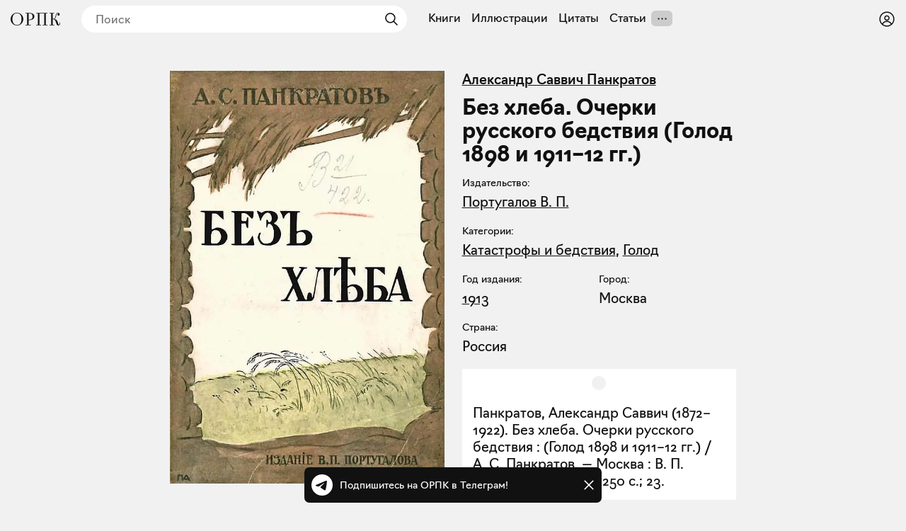

--- FILE ---
content_type: text/html; charset=utf-8
request_url: https://orpk.org/books/992
body_size: 27882
content:
<!DOCTYPE html><html lang="ru" prefix="og: http://ogp.me/ns#"><head><meta charSet="utf-8"/><meta name="viewport" content="width=device-width, initial-scale=1, viewport-fit=cover"/><link rel="preload" as="image" imageSrcSet="/_next/image?url=https%3A%2F%2Forpk.fra1.cdn.digitaloceanspaces.com%2Fuploads%2Fimage%2F3615%2Fmedium_1913%20-%20%D0%91%D0%B5%D0%B7%20%D1%85%D0%BB%D0%B5%D0%B1%D0%B0.%20%D0%9E%D1%87%D0%B5%D1%80%D0%BA%D0%B8%20%D1%80%D1%83%D1%81%D1%81%D0%BA%D0%BE%D0%B3%D0%BE%20%D0%B1%D0%B5%D0%B4%D1%81%D1%82%D0%B2%D0%B8%D1%8F%20%D0%93%D0%BE%D0%BB%D0%BE%D0%B4%201898%20%D0%B8%201911-12%20%D0%B3%D0%B3..jpg&amp;w=1280&amp;q=75 1x, /_next/image?url=https%3A%2F%2Forpk.fra1.cdn.digitaloceanspaces.com%2Fuploads%2Fimage%2F3615%2Fmedium_1913%20-%20%D0%91%D0%B5%D0%B7%20%D1%85%D0%BB%D0%B5%D0%B1%D0%B0.%20%D0%9E%D1%87%D0%B5%D1%80%D0%BA%D0%B8%20%D1%80%D1%83%D1%81%D1%81%D0%BA%D0%BE%D0%B3%D0%BE%20%D0%B1%D0%B5%D0%B4%D1%81%D1%82%D0%B2%D0%B8%D1%8F%20%D0%93%D0%BE%D0%BB%D0%BE%D0%B4%201898%20%D0%B8%201911-12%20%D0%B3%D0%B3..jpg&amp;w=1920&amp;q=75 2x" fetchPriority="high"/><link rel="stylesheet" href="/_next/static/css/aa31e16a6d4a0d57.css" data-precedence="next"/><link rel="stylesheet" href="/_next/static/css/db9fc55880431ead.css" data-precedence="next"/><link rel="stylesheet" href="/_next/static/css/c6e8baba51f2202b.css" data-precedence="next"/><link rel="stylesheet" href="/_next/static/css/1ad3ac4c9c7ef9a2.css" data-precedence="next"/><link rel="stylesheet" href="/_next/static/css/615998329610d9ec.css" data-precedence="next"/><link rel="stylesheet" href="/_next/static/css/7cb9bc33b5c0d644.css" data-precedence="next"/><link rel="stylesheet" href="/_next/static/css/72f4262bf451051e.css" data-precedence="next"/><link rel="stylesheet" href="/_next/static/css/3710491382b57053.css" data-precedence="next"/><link rel="stylesheet" href="/_next/static/css/eacbe7bc0a25444e.css" as="style" data-precedence="dynamic"/><link rel="preload" as="script" fetchPriority="low" href="/_next/static/chunks/webpack-63a2c71a13210c09.js"/><script src="/_next/static/chunks/40fb474b-e7d1d2261ac61623.js" async=""></script><script src="/_next/static/chunks/9648-b18b08f481eaa833.js" async=""></script><script src="/_next/static/chunks/main-app-666c3e0e91e91bbf.js" async=""></script><script src="/_next/static/chunks/f923c8e2-47355cb5e8ad23ef.js" async=""></script><script src="/_next/static/chunks/8389-4b3ca94e621942ce.js" async=""></script><script src="/_next/static/chunks/5019-b3815c43c791ff5a.js" async=""></script><script src="/_next/static/chunks/6528-09f8982fed7074b1.js" async=""></script><script src="/_next/static/chunks/2657-0add973ef6cb1412.js" async=""></script><script src="/_next/static/chunks/1120-72cb661b0a726d2b.js" async=""></script><script src="/_next/static/chunks/app/layout-5b7a4cb89ea50a2d.js" async=""></script><script src="/_next/static/chunks/5252-0c48386272d9536d.js" async=""></script><script src="/_next/static/chunks/5345-e3a4bac6b9aa48b5.js" async=""></script><script src="/_next/static/chunks/app/books/%5Bid%5D/page-7936945bc873cad9.js" async=""></script><script src="/_next/static/chunks/app/error-c524064458fd07c1.js" async=""></script><meta name="theme-color" content="#f1f1f1"/><meta name="color-scheme" content="light"/><title>А. С. Панкратов «Без хлеба. Очерки русского бедствия (Голод 1898 и 1911–12 гг.)», Москва, 1913</title><link rel="manifest" href="/manifest.json" crossorigin="use-credentials"/><meta name="keywords" content="Общество распространения полезных книг"/><meta name="referrer" content="origin"/><meta name="X-UA-Compatible" content="IE=edge"/><meta name="fb:app_id" content="703838146318365"/><meta name="apple-mobile-web-app-title" content="Общество распространения полезных книг"/><meta name="msapplication-TileImage" content="/icons/ms-icon-144x144.png"/><meta name="apple-mobile-web-app-capable" content="yes"/><meta name="apple-mobile-web-app-title" content="Общество распространения полезных книг"/><meta name="apple-mobile-web-app-status-bar-style" content="default"/><meta property="og:title" content="А. С. Панкратов «Без хлеба. Очерки русского бедствия (Голод 1898 и 1911–12 гг.)», Москва, 1913"/><meta property="og:url" content="https://orpk.org/books/992"/><meta property="og:site_name" content="Общество распространения полезных книг"/><meta property="og:locale" content="ru"/><meta property="og:image" content="https://orpk.fra1.cdn.digitaloceanspaces.com/uploads/image/3615/medium_1913%20-%20%D0%91%D0%B5%D0%B7%20%D1%85%D0%BB%D0%B5%D0%B1%D0%B0.%20%D0%9E%D1%87%D0%B5%D1%80%D0%BA%D0%B8%20%D1%80%D1%83%D1%81%D1%81%D0%BA%D0%BE%D0%B3%D0%BE%20%D0%B1%D0%B5%D0%B4%D1%81%D1%82%D0%B2%D0%B8%D1%8F%20%D0%93%D0%BE%D0%BB%D0%BE%D0%B4%201898%20%D0%B8%201911-12%20%D0%B3%D0%B3..jpg"/><meta property="og:image:width" content="818"/><meta property="og:image:height" content="1231"/><meta property="og:type" content="website"/><meta name="twitter:card" content="summary_large_image"/><meta name="twitter:creator" content="@orpk"/><meta name="twitter:title" content="А. С. Панкратов «Без хлеба. Очерки русского бедствия (Голод 1898 и 1911–12 гг.)», Москва, 1913"/><meta name="twitter:image" content="https://orpk.fra1.cdn.digitaloceanspaces.com/uploads/image/3615/medium_1913%20-%20%D0%91%D0%B5%D0%B7%20%D1%85%D0%BB%D0%B5%D0%B1%D0%B0.%20%D0%9E%D1%87%D0%B5%D1%80%D0%BA%D0%B8%20%D1%80%D1%83%D1%81%D1%81%D0%BA%D0%BE%D0%B3%D0%BE%20%D0%B1%D0%B5%D0%B4%D1%81%D1%82%D0%B2%D0%B8%D1%8F%20%D0%93%D0%BE%D0%BB%D0%BE%D0%B4%201898%20%D0%B8%201911-12%20%D0%B3%D0%B3..jpg"/><meta name="twitter:image:width" content="818"/><meta name="twitter:image:height" content="1231"/><link rel="icon" href="/favicon.ico"/><link rel="icon" href="/icons/android-icon-192x192.png" sizes="192x192" type="image/png"/><link rel="apple-touch-icon" href="/icons/apple-touch-icon.png"/><link rel="apple-touch-icon-precomposed" href="/icons/apple-touch-icon-precomposed.png"/><link rel="apple-touch-icon" href="/icons/apple-icon-76x76.png" sizes="76x76" type="image/png"/><link rel="apple-touch-icon" href="/icons/apple-icon-120x120.png" sizes="120x120" type="image/png"/><link rel="apple-touch-icon" href="/icons/apple-icon-152x152.png" sizes="152x152" type="image/png"/><link rel="apple-touch-icon" href="/icons/apple-icon-180x180.png" sizes="180x180" type="image/png"/><meta name="next-size-adjust"/><script src="/_next/static/chunks/polyfills-78c92fac7aa8fdd8.js" noModule=""></script></head><body class="__className_de6054"><!--$--><!--$--><style>
#nprogress {
  pointer-events: none;
}

#nprogress .bar {
  background: var(--color-main);

  position: fixed;
  z-index: 99999;
  top: 0;
  left: 0;

  width: 100%;
  height: 4px;
}

/* Fancy blur effect */
#nprogress .peg {
  display: block;
  position: absolute;
  right: 0px;
  width: 100px;
  height: 100%;
  box-shadow: 0 0 10px var(--color-main), 0 0 5px var(--color-main);
  opacity: 1.0;

  -webkit-transform: rotate(3deg) translate(0px, -4px);
      -ms-transform: rotate(3deg) translate(0px, -4px);
          transform: rotate(3deg) translate(0px, -4px);
}

/* Remove these to get rid of the spinner */
#nprogress .spinner {
  display: block;
  position: fixed;
  z-index: 1031;
  top: 15px;
  bottom: auto;
  right: 15px;
  left: auto;
}

#nprogress .spinner-icon {
  width: 18px;
  height: 18px;
  box-sizing: border-box;

  border: solid 2px transparent;
  border-top-color: var(--color-main);
  border-left-color: var(--color-main);
  border-radius: 50%;

  -webkit-animation: nprogress-spinner 400ms linear infinite;
          animation: nprogress-spinner 400ms linear infinite;
}

.nprogress-custom-parent {
  overflow: hidden;
  position: relative;
}

.nprogress-custom-parent #nprogress .spinner,
.nprogress-custom-parent #nprogress .bar {
  position: absolute;
}

@-webkit-keyframes nprogress-spinner {
  0%   { -webkit-transform: rotate(0deg); }
  100% { -webkit-transform: rotate(360deg); }
}
@keyframes nprogress-spinner {
  0%   { transform: rotate(0deg); }
  100% { transform: rotate(360deg); }
}
</style><!--/$--><!--/$--><header class="styles_root__Y_tJe main-header"><div class="styles_icon__WHcjP"><svg width="24" height="24" viewBox="0 0 15 15" fill="none" xmlns="http://www.w3.org/2000/svg"><path d="M1.5 3C1.22386 3 1 3.22386 1 3.5C1 3.77614 1.22386 4 1.5 4H13.5C13.7761 4 14 3.77614 14 3.5C14 3.22386 13.7761 3 13.5 3H1.5ZM1 7.5C1 7.22386 1.22386 7 1.5 7H13.5C13.7761 7 14 7.22386 14 7.5C14 7.77614 13.7761 8 13.5 8H1.5C1.22386 8 1 7.77614 1 7.5ZM1 11.5C1 11.2239 1.22386 11 1.5 11H13.5C13.7761 11 14 11.2239 14 11.5C14 11.7761 13.7761 12 13.5 12H1.5C1.22386 12 1 11.7761 1 11.5Z" fill="currentColor" fill-rule="evenodd" clip-rule="evenodd"></path></svg><svg width="15" height="15" viewBox="0 0 15 15" fill="none" xmlns="http://www.w3.org/2000/svg"><path d="M3.625 7.5C3.625 8.12132 3.12132 8.625 2.5 8.625C1.87868 8.625 1.375 8.12132 1.375 7.5C1.375 6.87868 1.87868 6.375 2.5 6.375C3.12132 6.375 3.625 6.87868 3.625 7.5ZM8.625 7.5C8.625 8.12132 8.12132 8.625 7.5 8.625C6.87868 8.625 6.375 8.12132 6.375 7.5C6.375 6.87868 6.87868 6.375 7.5 6.375C8.12132 6.375 8.625 6.87868 8.625 7.5ZM12.5 8.625C13.1213 8.625 13.625 8.12132 13.625 7.5C13.625 6.87868 13.1213 6.375 12.5 6.375C11.8787 6.375 11.375 6.87868 11.375 7.5C11.375 8.12132 11.8787 8.625 12.5 8.625Z" fill="currentColor" fill-rule="evenodd" clip-rule="evenodd"></path></svg></div><div class="styles_root__o_yD2"><div class="styles_buttons__p5N95"><a class="styles_root__YiphY styles_black__OCKeC" href="/users/sign_up">Регистрация</a><a class="styles_root__YiphY styles_transparent__ohK5p" href="/users/sign_in">Войти</a></div><a class="styles_icon__muUI_" aria-label="Войти или зарегистрироваться" href="/users/sign_in"><svg width="24" height="24" viewBox="0 0 15 15" fill="none" xmlns="http://www.w3.org/2000/svg"><path d="M0.877014 7.49988C0.877014 3.84219 3.84216 0.877045 7.49985 0.877045C11.1575 0.877045 14.1227 3.84219 14.1227 7.49988C14.1227 11.1575 11.1575 14.1227 7.49985 14.1227C3.84216 14.1227 0.877014 11.1575 0.877014 7.49988ZM7.49985 1.82704C4.36683 1.82704 1.82701 4.36686 1.82701 7.49988C1.82701 8.97196 2.38774 10.3131 3.30727 11.3213C4.19074 9.94119 5.73818 9.02499 7.50023 9.02499C9.26206 9.02499 10.8093 9.94097 11.6929 11.3208C12.6121 10.3127 13.1727 8.97172 13.1727 7.49988C13.1727 4.36686 10.6328 1.82704 7.49985 1.82704ZM10.9818 11.9787C10.2839 10.7795 8.9857 9.97499 7.50023 9.97499C6.01458 9.97499 4.71624 10.7797 4.01845 11.9791C4.97952 12.7272 6.18765 13.1727 7.49985 13.1727C8.81227 13.1727 10.0206 12.727 10.9818 11.9787ZM5.14999 6.50487C5.14999 5.207 6.20212 4.15487 7.49999 4.15487C8.79786 4.15487 9.84999 5.207 9.84999 6.50487C9.84999 7.80274 8.79786 8.85487 7.49999 8.85487C6.20212 8.85487 5.14999 7.80274 5.14999 6.50487ZM7.49999 5.10487C6.72679 5.10487 6.09999 5.73167 6.09999 6.50487C6.09999 7.27807 6.72679 7.90487 7.49999 7.90487C8.27319 7.90487 8.89999 7.27807 8.89999 6.50487C8.89999 5.73167 8.27319 5.10487 7.49999 5.10487Z" fill="currentColor" fill-rule="evenodd" clip-rule="evenodd"></path></svg></a></div><a class="styles_logo__6zrBN" aria-label="Общество распространения полезных книг" href="/"><svg width="70px" height="18px" viewBox="0 0 70 18" version="1.1" xmlns="http://www.w3.org/2000/svg"><g id="homepage-copy" stroke="none" stroke-width="1" fill="none" fill-rule="evenodd" transform="translate(-19.000000, -28.000000)"><g id="Group-7" transform="translate(7.000000, 1.000000)" fill="currentColor" fill-rule="nonzero"><g id="«Общество-распростра" transform="translate(12.000000, 27.000000)"><path d="M17.9285,8.97465 C17.9285,5.04507 15.063,0 8.97695,0 C2.94161,0 0,5.01972 0,8.97465 C0,12.8535 2.86553,18 8.97695,18 C15.063,18 17.9285,12.9042 17.9285,8.97465 Z M2.53588,8.97465 C2.53588,2.61127 5.68033,0.760564 8.97695,0.760564 C12.2736,0.760564 15.3927,2.71268 15.3927,8.97465 C15.3927,15.2366 12.2989,17.2394 8.97695,17.2394 C5.68033,17.2394 2.53588,15.1352 2.53588,8.97465 Z" id="Shape"></path><path d="M20.9818,17.7465 L28.4626,17.7465 L28.4626,16.9859 L25.4196,16.9859 L25.4196,10.4197 L26.2564,10.4197 C31.3281,10.4197 33.509,8.06197 33.509,5.24789 C33.509,2.35775 31.3028,0.253521 26.2564,0.253521 L20.9818,0.253521 L20.9818,1.01408 L23.1373,1.01408 L23.1373,16.9859 L20.9818,16.9859 L20.9818,17.7465 Z M26.3832,1.01408 C30.0855,1.01408 30.9731,2.86479 30.9731,5.27324 C30.9731,7.73239 30.0856,9.65915 26.4339,9.65915 L25.4196,9.65915 L25.4196,1.01408 L26.3832,1.01408 Z" id="Shape"></path><polygon id="Shape" points="36.3144 17.7465 42.9076 17.7465 42.9076 16.9859 40.7521 16.9859 40.7521 1.01408 47.4722 1.01408 47.4722 16.9859 45.3167 16.9859 45.3167 17.7465 51.9099 17.7465 51.9099 16.9859 49.7544 16.9859 49.7544 1.01408 51.9099 1.01408 51.9099 0.253521 36.3144 0.253521 36.3144 1.01408 38.4699 1.01408 38.4699 16.9859 36.3144 16.9859"></polygon><path d="M67.5402,18 C69.7971,18 70,16.1239 70,13.6394 L69.3153,13.6394 C69.3153,16.2761 68.9096,16.9099 68.4024,16.9099 C67.591,16.9099 67.4134,16.1239 66.8048,14.1465 C65.8412,11.0282 65.4355,10.0141 61.8853,8.82254 C64.9537,7.70704 63.8125,0.684507 66.9316,0.684507 C67.2106,0.684507 67.7177,0.735212 68.0728,1.06479 C66.8302,1.06479 66.2216,1.64789 66.2216,2.58592 C66.2216,3.44789 66.8556,4.03099 67.7938,4.03099 C68.6307,4.03099 69.2139,3.44789 69.2139,2.30704 C69.2139,0.659155 68.0728,0 66.9824,0 C62.5953,0 64.3451,8.44225 60.7695,8.44225 L59.4001,8.44225 L59.4001,1.01408 L61.5556,1.01408 L61.5556,0.253521 L55.0892,0.253521 L55.0892,1.01408 L57.2446,1.01408 L57.2446,16.9859 L55.0892,16.9859 L55.0892,17.7465 L61.8092,17.7465 L61.8092,16.9859 L59.4001,16.9859 L59.4001,9.20282 L60.3384,9.20282 C62.4685,9.20282 63.4829,11.4338 64.269,14.0958 C64.9537,16.3268 65.4355,18 67.5402,18 Z" id="Shape"></path></g></g></g></svg></a><!--$--><!--$--><form class="styles_root__gi8Q6" action="javascript:throw new Error(&#x27;React form unexpectedly submitted.&#x27;)"><svg width="24" height="24" viewBox="0 0 15 15" fill="none" xmlns="http://www.w3.org/2000/svg" class="styles_backIcon__Pf172"><path d="M6.85355 3.14645C7.04882 3.34171 7.04882 3.65829 6.85355 3.85355L3.70711 7H12.5C12.7761 7 13 7.22386 13 7.5C13 7.77614 12.7761 8 12.5 8H3.70711L6.85355 11.1464C7.04882 11.3417 7.04882 11.6583 6.85355 11.8536C6.65829 12.0488 6.34171 12.0488 6.14645 11.8536L2.14645 7.85355C1.95118 7.65829 1.95118 7.34171 2.14645 7.14645L6.14645 3.14645C6.34171 2.95118 6.65829 2.95118 6.85355 3.14645Z" fill="currentColor" fill-rule="evenodd" clip-rule="evenodd"></path></svg><input placeholder="Поиск" type="text" value=""/><button type="submit" class="styles_submit__LxGFB" aria-label="Найти"><svg width="24" height="24" viewBox="0 0 15 15" fill="none" xmlns="http://www.w3.org/2000/svg"><path d="M10 6.5C10 8.433 8.433 10 6.5 10C4.567 10 3 8.433 3 6.5C3 4.567 4.567 3 6.5 3C8.433 3 10 4.567 10 6.5ZM9.30884 10.0159C8.53901 10.6318 7.56251 11 6.5 11C4.01472 11 2 8.98528 2 6.5C2 4.01472 4.01472 2 6.5 2C8.98528 2 11 4.01472 11 6.5C11 7.56251 10.6318 8.53901 10.0159 9.30884L12.8536 12.1464C13.0488 12.3417 13.0488 12.6583 12.8536 12.8536C12.6583 13.0488 12.3417 13.0488 12.1464 12.8536L9.30884 10.0159Z" fill="currentColor" fill-rule="evenodd" clip-rule="evenodd"></path></svg></button></form><!--/$--><!--/$--><!--$--><nav class="styles_root__LCwTH"><a href="/books">Книги</a><a href="/illustrations">Иллюстрации</a><a href="/quotes">Цитаты</a><a href="/posts">Статьи</a></nav><!--/$--></header><main><script type="application/ld+json">{"@context":"https://schema.org","@graph":[[[{"@id":"#author","@type":"Person","name":"Александр Саввич Панкратов","url":"https://orpk.org/authors/693"}]],{"@type":"Book","@id":"#book","url":"https://orpk.org/books/992","name":"Без хлеба. Очерки русского бедствия (Голод 1898 и 1911–12 гг.)","image":{"@type":"ImageObject","url":"https://orpk.fra1.cdn.digitaloceanspaces.com/uploads/image/3615/medium_1913 - Без хлеба. Очерки русского бедствия Голод 1898 и 1911-12 гг..jpg","width":818,"height":1231},"description":"","inLanguage":"ru","copyrightYear":"1913","copyrightHolder":{"@type":"Organization","name":"Португалов В. П.","url":"https://orpk.org/publishers/523"}},{"@type":"BreadcrumbList","itemListElement":[{"@type":"ListItem","position":1,"name":"Книги","item":"https://orpk.org/books"},{"@type":"ListItem","position":2,"name":"Без хлеба. Очерки русского бедствия (Голод 1898 и 1911–12 гг.)","item":"https://orpk.org/books/992"}]}]}</script><div class="styles_root__PuzTY"><!--$--><div class="styles_cover__1y9Di"><img alt="Без хлеба. Очерки русского бедствия (Голод 1898 и 1911–12 гг.)" fetchPriority="high" width="818" height="1231" decoding="async" data-nimg="1" style="color:transparent" srcSet="/_next/image?url=https%3A%2F%2Forpk.fra1.cdn.digitaloceanspaces.com%2Fuploads%2Fimage%2F3615%2Fmedium_1913%20-%20%D0%91%D0%B5%D0%B7%20%D1%85%D0%BB%D0%B5%D0%B1%D0%B0.%20%D0%9E%D1%87%D0%B5%D1%80%D0%BA%D0%B8%20%D1%80%D1%83%D1%81%D1%81%D0%BA%D0%BE%D0%B3%D0%BE%20%D0%B1%D0%B5%D0%B4%D1%81%D1%82%D0%B2%D0%B8%D1%8F%20%D0%93%D0%BE%D0%BB%D0%BE%D0%B4%201898%20%D0%B8%201911-12%20%D0%B3%D0%B3..jpg&amp;w=1280&amp;q=75 1x, /_next/image?url=https%3A%2F%2Forpk.fra1.cdn.digitaloceanspaces.com%2Fuploads%2Fimage%2F3615%2Fmedium_1913%20-%20%D0%91%D0%B5%D0%B7%20%D1%85%D0%BB%D0%B5%D0%B1%D0%B0.%20%D0%9E%D1%87%D0%B5%D1%80%D0%BA%D0%B8%20%D1%80%D1%83%D1%81%D1%81%D0%BA%D0%BE%D0%B3%D0%BE%20%D0%B1%D0%B5%D0%B4%D1%81%D1%82%D0%B2%D0%B8%D1%8F%20%D0%93%D0%BE%D0%BB%D0%BE%D0%B4%201898%20%D0%B8%201911-12%20%D0%B3%D0%B3..jpg&amp;w=1920&amp;q=75 2x" src="/_next/image?url=https%3A%2F%2Forpk.fra1.cdn.digitaloceanspaces.com%2Fuploads%2Fimage%2F3615%2Fmedium_1913%20-%20%D0%91%D0%B5%D0%B7%20%D1%85%D0%BB%D0%B5%D0%B1%D0%B0.%20%D0%9E%D1%87%D0%B5%D1%80%D0%BA%D0%B8%20%D1%80%D1%83%D1%81%D1%81%D0%BA%D0%BE%D0%B3%D0%BE%20%D0%B1%D0%B5%D0%B4%D1%81%D1%82%D0%B2%D0%B8%D1%8F%20%D0%93%D0%BE%D0%BB%D0%BE%D0%B4%201898%20%D0%B8%201911-12%20%D0%B3%D0%B3..jpg&amp;w=1920&amp;q=75"/><!--$!--><template data-dgst="BAILOUT_TO_CLIENT_SIDE_RENDERING"></template><!--/$--></div><!--/$--><div class="styles_info__tfbvQ"><div class="styles_authors__fzHqG"><a href="/authors/693">Александр Саввич Панкратов</a></div><div class="styles_root__kQi8p"><h1>Без хлеба. Очерки русского бедствия (Голод 1898 и 1911–12 гг.)</h1></div><div class="styles_group__y7LyO"><div class="styles_label__O5Py9">Издательство:</div><div class="styles_value__yRA3_"><a href="/publishers/523">Португалов В. П.</a></div></div><div class="styles_group__y7LyO"><div class="styles_label__O5Py9">Категории:</div><div class="styles_value__yRA3_"><a href="/books?category=303&amp;sort=popular">Катастрофы и бедствия</a>, <a href="/books?category=307&amp;sort=popular">Голод</a></div></div><div class="styles_group__y7LyO styles_half__UGsyY"><div class="styles_label__O5Py9">Год издания:</div><div class="styles_value__yRA3_"><a href="/books?from=1913&amp;to=2025&amp;sort=year_asc">1913</a></div></div><div class="styles_group__y7LyO styles_half__UGsyY"><div class="styles_label__O5Py9">Город:</div><div class="styles_value__yRA3_">Москва</div></div><div class="styles_group__y7LyO"><div class="styles_label__O5Py9">Страна:</div><div class="styles_value__yRA3_">Россия</div></div><div class="styles_bCard__pn7U_">Панкратов, Александр Саввич (1872–1922). Без хлеба. Очерки русского бедствия : (Голод 1898 и 1911–12 гг.) / А. С. Панкратов. — Москва : В. П. Португалов, 1913. — 250 с.; 23.</div><a target="_self" class="styles_root__Jd5hH" href="/users/sign_up">Скачать <!-- -->PDF<!-- --> — <!-- -->64.0МБ</a><!--$?--><template id="B:0"></template><div class="styles_root__JbvI9"><div><button type="button" class="styles_root__YiphY styles_black__OCKeC styles_large__yAOH5">Поставить на полку</button><div class="styles_fallback__OvkS1"></div></div></div><!--/$--></div></div><div class="styles_related__JngW9"><h2 class="styles_heading__9Up4c">Цитаты из книги<span class="styles_count__tjOJX">6</span></h2><div class="styles_root__6cQaq styles_withoutBook__tCRVo"><div class="styles_root__FSgKq styles_withoutBook__el08C"><a href="/quotes/2392"><div class="styles_cover__upjPr"><img alt="title" loading="lazy" width="842" height="396" decoding="async" data-nimg="1" style="color:transparent" srcSet="/_next/image?url=https%3A%2F%2Forpk.fra1.cdn.digitaloceanspaces.com%2Fuploads%2Fimage%2F3616%2Fmedium_1913%20-%20%D0%91%D0%B5%D0%B7%20%D1%85%D0%BB%D0%B5%D0%B1%D0%B0.%20%D0%9E%D1%87%D0%B5%D1%80%D0%BA%D0%B8%20%D1%80%D1%83%D1%81%D1%81%D0%BA%D0%BE%D0%B3%D0%BE%20%D0%B1%D0%B5%D0%B4%D1%81%D1%82%D0%B2%D0%B8%D1%8F%20%D0%93%D0%BE%D0%BB%D0%BE%D0%B4%201898%20%D0%B8%201911-12%20%D0%B3%D0%B3.%20-%201.png&amp;w=1280&amp;q=75 1x, /_next/image?url=https%3A%2F%2Forpk.fra1.cdn.digitaloceanspaces.com%2Fuploads%2Fimage%2F3616%2Fmedium_1913%20-%20%D0%91%D0%B5%D0%B7%20%D1%85%D0%BB%D0%B5%D0%B1%D0%B0.%20%D0%9E%D1%87%D0%B5%D1%80%D0%BA%D0%B8%20%D1%80%D1%83%D1%81%D1%81%D0%BA%D0%BE%D0%B3%D0%BE%20%D0%B1%D0%B5%D0%B4%D1%81%D1%82%D0%B2%D0%B8%D1%8F%20%D0%93%D0%BE%D0%BB%D0%BE%D0%B4%201898%20%D0%B8%201911-12%20%D0%B3%D0%B3.%20-%201.png&amp;w=1920&amp;q=75 2x" src="/_next/image?url=https%3A%2F%2Forpk.fra1.cdn.digitaloceanspaces.com%2Fuploads%2Fimage%2F3616%2Fmedium_1913%20-%20%D0%91%D0%B5%D0%B7%20%D1%85%D0%BB%D0%B5%D0%B1%D0%B0.%20%D0%9E%D1%87%D0%B5%D1%80%D0%BA%D0%B8%20%D1%80%D1%83%D1%81%D1%81%D0%BA%D0%BE%D0%B3%D0%BE%20%D0%B1%D0%B5%D0%B4%D1%81%D1%82%D0%B2%D0%B8%D1%8F%20%D0%93%D0%BE%D0%BB%D0%BE%D0%B4%201898%20%D0%B8%201911-12%20%D0%B3%D0%B3.%20-%201.png&amp;w=1920&amp;q=75"/></div><div class="styles_description__NOn9t"> Стр. 1</div></a></div><div class="styles_root__FSgKq styles_withoutBook__el08C"><a href="/quotes/2396"><div class="styles_cover__upjPr"><img alt="title" loading="lazy" width="901" height="1377" decoding="async" data-nimg="1" style="color:transparent" srcSet="/_next/image?url=https%3A%2F%2Forpk.fra1.cdn.digitaloceanspaces.com%2Fuploads%2Fimage%2F3620%2Fmedium_1913%20-%20%D0%91%D0%B5%D0%B7%20%D1%85%D0%BB%D0%B5%D0%B1%D0%B0.%20%D0%9E%D1%87%D0%B5%D1%80%D0%BA%D0%B8%20%D1%80%D1%83%D1%81%D1%81%D0%BA%D0%BE%D0%B3%D0%BE%20%D0%B1%D0%B5%D0%B4%D1%81%D1%82%D0%B2%D0%B8%D1%8F%20%D0%93%D0%BE%D0%BB%D0%BE%D0%B4%201898%20%D0%B8%201911-12%20%D0%B3%D0%B3.%20-%2037.png&amp;w=1280&amp;q=75 1x, /_next/image?url=https%3A%2F%2Forpk.fra1.cdn.digitaloceanspaces.com%2Fuploads%2Fimage%2F3620%2Fmedium_1913%20-%20%D0%91%D0%B5%D0%B7%20%D1%85%D0%BB%D0%B5%D0%B1%D0%B0.%20%D0%9E%D1%87%D0%B5%D1%80%D0%BA%D0%B8%20%D1%80%D1%83%D1%81%D1%81%D0%BA%D0%BE%D0%B3%D0%BE%20%D0%B1%D0%B5%D0%B4%D1%81%D1%82%D0%B2%D0%B8%D1%8F%20%D0%93%D0%BE%D0%BB%D0%BE%D0%B4%201898%20%D0%B8%201911-12%20%D0%B3%D0%B3.%20-%2037.png&amp;w=1920&amp;q=75 2x" src="/_next/image?url=https%3A%2F%2Forpk.fra1.cdn.digitaloceanspaces.com%2Fuploads%2Fimage%2F3620%2Fmedium_1913%20-%20%D0%91%D0%B5%D0%B7%20%D1%85%D0%BB%D0%B5%D0%B1%D0%B0.%20%D0%9E%D1%87%D0%B5%D1%80%D0%BA%D0%B8%20%D1%80%D1%83%D1%81%D1%81%D0%BA%D0%BE%D0%B3%D0%BE%20%D0%B1%D0%B5%D0%B4%D1%81%D1%82%D0%B2%D0%B8%D1%8F%20%D0%93%D0%BE%D0%BB%D0%BE%D0%B4%201898%20%D0%B8%201911-12%20%D0%B3%D0%B3.%20-%2037.png&amp;w=1920&amp;q=75"/></div><div class="styles_description__NOn9t"> Стр. 37</div></a></div><div class="styles_root__FSgKq styles_withoutBook__el08C"><a href="/quotes/2398"><div class="styles_cover__upjPr"><img alt="title" loading="lazy" width="808" height="146" decoding="async" data-nimg="1" style="color:transparent" srcSet="/_next/image?url=https%3A%2F%2Forpk.fra1.cdn.digitaloceanspaces.com%2Fuploads%2Fimage%2F3622%2Fmedium_1913%20-%20%D0%91%D0%B5%D0%B7%20%D1%85%D0%BB%D0%B5%D0%B1%D0%B0.%20%D0%9E%D1%87%D0%B5%D1%80%D0%BA%D0%B8%20%D1%80%D1%83%D1%81%D1%81%D0%BA%D0%BE%D0%B3%D0%BE%20%D0%B1%D0%B5%D0%B4%D1%81%D1%82%D0%B2%D0%B8%D1%8F%20%D0%93%D0%BE%D0%BB%D0%BE%D0%B4%201898%20%D0%B8%201911-12%20%D0%B3%D0%B3.%20-%2040.png&amp;w=1280&amp;q=75 1x, /_next/image?url=https%3A%2F%2Forpk.fra1.cdn.digitaloceanspaces.com%2Fuploads%2Fimage%2F3622%2Fmedium_1913%20-%20%D0%91%D0%B5%D0%B7%20%D1%85%D0%BB%D0%B5%D0%B1%D0%B0.%20%D0%9E%D1%87%D0%B5%D1%80%D0%BA%D0%B8%20%D1%80%D1%83%D1%81%D1%81%D0%BA%D0%BE%D0%B3%D0%BE%20%D0%B1%D0%B5%D0%B4%D1%81%D1%82%D0%B2%D0%B8%D1%8F%20%D0%93%D0%BE%D0%BB%D0%BE%D0%B4%201898%20%D0%B8%201911-12%20%D0%B3%D0%B3.%20-%2040.png&amp;w=1920&amp;q=75 2x" src="/_next/image?url=https%3A%2F%2Forpk.fra1.cdn.digitaloceanspaces.com%2Fuploads%2Fimage%2F3622%2Fmedium_1913%20-%20%D0%91%D0%B5%D0%B7%20%D1%85%D0%BB%D0%B5%D0%B1%D0%B0.%20%D0%9E%D1%87%D0%B5%D1%80%D0%BA%D0%B8%20%D1%80%D1%83%D1%81%D1%81%D0%BA%D0%BE%D0%B3%D0%BE%20%D0%B1%D0%B5%D0%B4%D1%81%D1%82%D0%B2%D0%B8%D1%8F%20%D0%93%D0%BE%D0%BB%D0%BE%D0%B4%201898%20%D0%B8%201911-12%20%D0%B3%D0%B3.%20-%2040.png&amp;w=1920&amp;q=75"/></div><div class="styles_description__NOn9t"> Стр. 40</div></a></div><div class="styles_root__FSgKq styles_withoutBook__el08C"><a href="/quotes/2400"><div class="styles_cover__upjPr"><img alt="title" loading="lazy" width="811" height="502" decoding="async" data-nimg="1" style="color:transparent" srcSet="/_next/image?url=https%3A%2F%2Forpk.fra1.cdn.digitaloceanspaces.com%2Fuploads%2Fimage%2F8676%2Fmedium_1913%20-%20%D0%91%D0%B5%D0%B7%20%D1%85%D0%BB%D0%B5%D0%B1%D0%B0.%20%D0%9E%D1%87%D0%B5%D1%80%D0%BA%D0%B8%20%D1%80%D1%83%D1%81%D1%81%D0%BA%D0%BE%D0%B3%D0%BE%20%D0%B1%D0%B5%D0%B4%D1%81%D1%82%D0%B2%D0%B8%D1%8F%20%D0%93%D0%BE%D0%BB%D0%BE%D0%B4%201898%20%D0%B8%201911-12%20%D0%B3%D0%B3.%20-%20100.png&amp;w=1280&amp;q=75 1x, /_next/image?url=https%3A%2F%2Forpk.fra1.cdn.digitaloceanspaces.com%2Fuploads%2Fimage%2F8676%2Fmedium_1913%20-%20%D0%91%D0%B5%D0%B7%20%D1%85%D0%BB%D0%B5%D0%B1%D0%B0.%20%D0%9E%D1%87%D0%B5%D1%80%D0%BA%D0%B8%20%D1%80%D1%83%D1%81%D1%81%D0%BA%D0%BE%D0%B3%D0%BE%20%D0%B1%D0%B5%D0%B4%D1%81%D1%82%D0%B2%D0%B8%D1%8F%20%D0%93%D0%BE%D0%BB%D0%BE%D0%B4%201898%20%D0%B8%201911-12%20%D0%B3%D0%B3.%20-%20100.png&amp;w=1920&amp;q=75 2x" src="/_next/image?url=https%3A%2F%2Forpk.fra1.cdn.digitaloceanspaces.com%2Fuploads%2Fimage%2F8676%2Fmedium_1913%20-%20%D0%91%D0%B5%D0%B7%20%D1%85%D0%BB%D0%B5%D0%B1%D0%B0.%20%D0%9E%D1%87%D0%B5%D1%80%D0%BA%D0%B8%20%D1%80%D1%83%D1%81%D1%81%D0%BA%D0%BE%D0%B3%D0%BE%20%D0%B1%D0%B5%D0%B4%D1%81%D1%82%D0%B2%D0%B8%D1%8F%20%D0%93%D0%BE%D0%BB%D0%BE%D0%B4%201898%20%D0%B8%201911-12%20%D0%B3%D0%B3.%20-%20100.png&amp;w=1920&amp;q=75"/></div><div class="styles_description__NOn9t"> Стр. 100</div></a></div><div class="styles_root__FSgKq styles_withoutBook__el08C"><a href="/quotes/2401"><div class="styles_cover__upjPr"><img alt="title" loading="lazy" width="824" height="195" decoding="async" data-nimg="1" style="color:transparent" srcSet="/_next/image?url=https%3A%2F%2Forpk.fra1.cdn.digitaloceanspaces.com%2Fuploads%2Fimage%2F7886%2Fmedium_1913%20-%20%D0%91%D0%B5%D0%B7%20%D1%85%D0%BB%D0%B5%D0%B1%D0%B0.%20%D0%9E%D1%87%D0%B5%D1%80%D0%BA%D0%B8%20%D1%80%D1%83%D1%81%D1%81%D0%BA%D0%BE%D0%B3%D0%BE%20%D0%B1%D0%B5%D0%B4%D1%81%D1%82%D0%B2%D0%B8%D1%8F%20%D0%93%D0%BE%D0%BB%D0%BE%D0%B4%201898%20%D0%B8%201911-12%20%D0%B3%D0%B3.%20-%20134.png&amp;w=1280&amp;q=75 1x, /_next/image?url=https%3A%2F%2Forpk.fra1.cdn.digitaloceanspaces.com%2Fuploads%2Fimage%2F7886%2Fmedium_1913%20-%20%D0%91%D0%B5%D0%B7%20%D1%85%D0%BB%D0%B5%D0%B1%D0%B0.%20%D0%9E%D1%87%D0%B5%D1%80%D0%BA%D0%B8%20%D1%80%D1%83%D1%81%D1%81%D0%BA%D0%BE%D0%B3%D0%BE%20%D0%B1%D0%B5%D0%B4%D1%81%D1%82%D0%B2%D0%B8%D1%8F%20%D0%93%D0%BE%D0%BB%D0%BE%D0%B4%201898%20%D0%B8%201911-12%20%D0%B3%D0%B3.%20-%20134.png&amp;w=1920&amp;q=75 2x" src="/_next/image?url=https%3A%2F%2Forpk.fra1.cdn.digitaloceanspaces.com%2Fuploads%2Fimage%2F7886%2Fmedium_1913%20-%20%D0%91%D0%B5%D0%B7%20%D1%85%D0%BB%D0%B5%D0%B1%D0%B0.%20%D0%9E%D1%87%D0%B5%D1%80%D0%BA%D0%B8%20%D1%80%D1%83%D1%81%D1%81%D0%BA%D0%BE%D0%B3%D0%BE%20%D0%B1%D0%B5%D0%B4%D1%81%D1%82%D0%B2%D0%B8%D1%8F%20%D0%93%D0%BE%D0%BB%D0%BE%D0%B4%201898%20%D0%B8%201911-12%20%D0%B3%D0%B3.%20-%20134.png&amp;w=1920&amp;q=75"/></div><div class="styles_description__NOn9t"> Стр. 134</div></a></div><div class="styles_root__FSgKq styles_withoutBook__el08C"><a href="/quotes/2404"><div class="styles_cover__upjPr"><img alt="title" loading="lazy" width="656" height="857" decoding="async" data-nimg="1" style="color:transparent" srcSet="/_next/image?url=https%3A%2F%2Forpk.fra1.cdn.digitaloceanspaces.com%2Fuploads%2Fimage%2F3628%2Fmedium_1913%20-%20%D0%91%D0%B5%D0%B7%20%D1%85%D0%BB%D0%B5%D0%B1%D0%B0.%20%D0%9E%D1%87%D0%B5%D1%80%D0%BA%D0%B8%20%D1%80%D1%83%D1%81%D1%81%D0%BA%D0%BE%D0%B3%D0%BE%20%D0%B1%D0%B5%D0%B4%D1%81%D1%82%D0%B2%D0%B8%D1%8F%20%D0%93%D0%BE%D0%BB%D0%BE%D0%B4%201898%20%D0%B8%201911-12%20%D0%B3%D0%B3.%20-%20222.png&amp;w=1280&amp;q=75 1x, /_next/image?url=https%3A%2F%2Forpk.fra1.cdn.digitaloceanspaces.com%2Fuploads%2Fimage%2F3628%2Fmedium_1913%20-%20%D0%91%D0%B5%D0%B7%20%D1%85%D0%BB%D0%B5%D0%B1%D0%B0.%20%D0%9E%D1%87%D0%B5%D1%80%D0%BA%D0%B8%20%D1%80%D1%83%D1%81%D1%81%D0%BA%D0%BE%D0%B3%D0%BE%20%D0%B1%D0%B5%D0%B4%D1%81%D1%82%D0%B2%D0%B8%D1%8F%20%D0%93%D0%BE%D0%BB%D0%BE%D0%B4%201898%20%D0%B8%201911-12%20%D0%B3%D0%B3.%20-%20222.png&amp;w=1920&amp;q=75 2x" src="/_next/image?url=https%3A%2F%2Forpk.fra1.cdn.digitaloceanspaces.com%2Fuploads%2Fimage%2F3628%2Fmedium_1913%20-%20%D0%91%D0%B5%D0%B7%20%D1%85%D0%BB%D0%B5%D0%B1%D0%B0.%20%D0%9E%D1%87%D0%B5%D1%80%D0%BA%D0%B8%20%D1%80%D1%83%D1%81%D1%81%D0%BA%D0%BE%D0%B3%D0%BE%20%D0%B1%D0%B5%D0%B4%D1%81%D1%82%D0%B2%D0%B8%D1%8F%20%D0%93%D0%BE%D0%BB%D0%BE%D0%B4%201898%20%D0%B8%201911-12%20%D0%B3%D0%B3.%20-%20222.png&amp;w=1920&amp;q=75"/></div><div class="styles_description__NOn9t"> Стр. 222</div></a></div><div class="styles_root__QGq_N"><div class="styles_title__mwxAH">У этой книги есть закрытые <!-- -->цитаты<!-- --> (<!-- -->8<!-- -->)</div><div>Книги — это наша страсть, и мы ежедневно пополняем коллекцию Общества новыми материалами. Отбирая все самое интересное и интригующее, мы создаем архив, который будет постепенно раскрываться. Вы можете поддержать наш проект и получить доступ ко всем результатам нашего библиофильского труда.</div><a class="styles_root__YiphY styles_black__OCKeC" href="/top-secret">Получить доступ</a></div></div><!--$?--><template id="B:1"></template><!--/$--><!--$?--><template id="B:2"></template><!--/$--><!--$--><div style="min-height:200px"></div><!--/$--></div><!--$--><div style="min-height:200px"></div><!--/$--></main><div id="modal-root"></div><!--$--><div class="styles_root__wRL7N"><a target="_blank" href="https://t.me/obrpk"><svg xmlns="http://www.w3.org/2000/svg" width="128" height="128" viewBox="0 0 128 128"><g fill="none" fill-rule="evenodd"><circle cx="64" cy="64" r="64" fill="currentColor" fill-rule="nonzero"></circle><path fill="var(--color-main)" fill-rule="nonzero" d="M28.9700376,63.3244248 C47.6273373,55.1957357 60.0684594,49.8368063 66.2934036,47.2476366 C84.0668845,39.855031 87.7600616,38.5708563 90.1672227,38.528 C90.6966555,38.5191258 91.8804274,38.6503351 92.6472251,39.2725385 C93.294694,39.7979149 93.4728387,40.5076237 93.5580865,41.0057381 C93.6433345,41.5038525 93.7494885,42.63857 93.6651041,43.5252052 C92.7019529,53.6451182 88.5344133,78.2034783 86.4142057,89.5379542 C85.5170662,94.3339958 83.750571,95.9420841 82.0403991,96.0994568 C78.3237996,96.4414641 75.5015827,93.6432685 71.9018743,91.2836143 C66.2690414,87.5912212 63.0868492,85.2926952 57.6192095,81.6896017 C51.3004058,77.5256038 55.3966232,75.2369981 58.9976911,71.4967761 C59.9401076,70.5179421 76.3155302,55.6232293 76.6324771,54.2720454 C76.6721165,54.1030573 76.7089039,53.4731496 76.3346867,53.1405352 C75.9604695,52.8079208 75.4081573,52.921662 75.0095933,53.0121213 C74.444641,53.1403447 65.4461175,59.0880351 48.0140228,70.8551922 C45.4598218,72.6091037 43.1463059,73.4636682 41.0734751,73.4188859 C38.7883453,73.3695169 34.3926725,72.1268388 31.1249416,71.0646282 C27.1169366,69.7617838 23.931454,69.0729605 24.208838,66.8603276 C24.3533167,65.7078514 25.9403832,64.5292172 28.9700376,63.3244248 Z"></path></g></svg><div>Подпишитесь на ОРПК в Телеграм!</div></a><svg width="15" height="15" viewBox="0 0 15 15" fill="none" xmlns="http://www.w3.org/2000/svg"><path d="M11.7816 4.03157C12.0062 3.80702 12.0062 3.44295 11.7816 3.2184C11.5571 2.99385 11.193 2.99385 10.9685 3.2184L7.50005 6.68682L4.03164 3.2184C3.80708 2.99385 3.44301 2.99385 3.21846 3.2184C2.99391 3.44295 2.99391 3.80702 3.21846 4.03157L6.68688 7.49999L3.21846 10.9684C2.99391 11.193 2.99391 11.557 3.21846 11.7816C3.44301 12.0061 3.80708 12.0061 4.03164 11.7816L7.50005 8.31316L10.9685 11.7816C11.193 12.0061 11.5571 12.0061 11.7816 11.7816C12.0062 11.557 12.0062 11.193 11.7816 10.9684L8.31322 7.49999L11.7816 4.03157Z" fill="currentColor" fill-rule="evenodd" clip-rule="evenodd"></path></svg></div><!--/$--><script>addEventListener("submit",function(a){if(!a.defaultPrevented){var c=a.target,d=a.submitter,e=c.action,b=d;if(d){var f=d.getAttribute("formAction");null!=f&&(e=f,b=null)}"javascript:throw new Error('React form unexpectedly submitted.')"===e&&(a.preventDefault(),b?(a=document.createElement("input"),a.name=b.name,a.value=b.value,b.parentNode.insertBefore(a,b),b=new FormData(c),a.parentNode.removeChild(a)):b=new FormData(c),a=c.ownerDocument||c,(a.$$reactFormReplay=a.$$reactFormReplay||[]).push(c,d,b))}});</script><script src="/_next/static/chunks/webpack-63a2c71a13210c09.js" async=""></script><script>(self.__next_f=self.__next_f||[]).push([0]);self.__next_f.push([2,null])</script><script>self.__next_f.push([1,"1:HL[\"/_next/static/media/137f597ec126aa01-s.p.woff2\",\"font\",{\"crossOrigin\":\"\",\"type\":\"font/woff2\"}]\n2:HL[\"/_next/static/media/7296352ca7ba8e54-s.p.woff2\",\"font\",{\"crossOrigin\":\"\",\"type\":\"font/woff2\"}]\n3:HL[\"/_next/static/media/ac9cc96ea1a450f8-s.p.woff2\",\"font\",{\"crossOrigin\":\"\",\"type\":\"font/woff2\"}]\n4:HL[\"/_next/static/css/aa31e16a6d4a0d57.css\",\"style\"]\n5:HL[\"/_next/static/css/db9fc55880431ead.css\",\"style\"]\n6:HL[\"/_next/static/css/c6e8baba51f2202b.css\",\"style\"]\n7:HL[\"/_next/static/css/1ad3ac4c9c7ef9a2.css\",\"style\"]\n8:HL[\"/_next/static/css/615998329610d9ec.css\",\"style\"]\n9:HL[\"/_next/static/css/7cb9bc33b5c0d644.css\",\"style\"]\na:HL[\"/_next/static/css/72f4262bf451051e.css\",\"style\"]\nb:HL[\"/_next/static/css/3710491382b57053.css\",\"style\"]\n"])</script><script>self.__next_f.push([1,"c:I[40165,[],\"\"]\nf:I[97430,[],\"\"]\n11:I[99969,[],\"\"]\n13:I[77841,[],\"NotFoundBoundary\"]\n20:I[8520,[],\"\"]\n10:[\"id\",\"992\",\"d\"]\n16:{\"rel\":\"stylesheet\",\"href\":\"/_next/static/css/aa31e16a6d4a0d57.css\",\"precedence\":\"next\",\"crossOrigin\":\"$undefined\"}\n15:[\"$\",\"link\",\"0\",\"$16\"]\n18:{\"rel\":\"stylesheet\",\"href\":\"/_next/static/css/db9fc55880431ead.css\",\"precedence\":\"next\",\"crossOrigin\":\"$undefined\"}\n17:[\"$\",\"link\",\"1\",\"$18\"]\n1a:{\"rel\":\"stylesheet\",\"href\":\"/_next/static/css/c6e8baba51f2202b.css\",\"precedence\":\"next\",\"crossOrigin\":\"$undefined\"}\n19:[\"$\",\"link\",\"2\",\"$1a\"]\n1c:{\"rel\":\"stylesheet\",\"href\":\"/_next/static/css/1ad3ac4c9c7ef9a2.css\",\"precedence\":\"next\",\"crossOrigin\":\"$undefined\"}\n1b:[\"$\",\"link\",\"3\",\"$1c\"]\n14:[\"$15\",\"$17\",\"$19\",\"$1b\"]\n21:[]\n"])</script><script>self.__next_f.push([1,"0:[[[\"$\",\"link\",\"0\",{\"rel\":\"stylesheet\",\"href\":\"/_next/static/css/aa31e16a6d4a0d57.css\",\"precedence\":\"next\",\"crossOrigin\":\"$undefined\"}],[\"$\",\"link\",\"1\",{\"rel\":\"stylesheet\",\"href\":\"/_next/static/css/db9fc55880431ead.css\",\"precedence\":\"next\",\"crossOrigin\":\"$undefined\"}],[\"$\",\"link\",\"2\",{\"rel\":\"stylesheet\",\"href\":\"/_next/static/css/c6e8baba51f2202b.css\",\"precedence\":\"next\",\"crossOrigin\":\"$undefined\"}],[\"$\",\"link\",\"3\",{\"rel\":\"stylesheet\",\"href\":\"/_next/static/css/1ad3ac4c9c7ef9a2.css\",\"precedence\":\"next\",\"crossOrigin\":\"$undefined\"}]],[\"$\",\"$Lc\",null,{\"buildId\":\"ZR2uTMbZly6-s73OiT5u7\",\"assetPrefix\":\"\",\"initialCanonicalUrl\":\"/books/992\",\"initialTree\":[\"\",{\"children\":[\"books\",{\"children\":[[\"id\",\"992\",\"d\"],{\"children\":[\"__PAGE__\",{}]}]}],\"modal\":[\"__DEFAULT__\",{}]},\"$undefined\",\"$undefined\",true],\"initialSeedData\":[\"\",{\"children\":[\"books\",{\"children\":[[\"id\",\"992\",\"d\"],{\"children\":[\"__PAGE__\",{},[[\"$Ld\",\"$Le\"],null],null]},[\"$\",\"$Lf\",null,{\"parallelRouterKey\":\"children\",\"segmentPath\":[\"children\",\"books\",\"children\",\"$10\",\"children\"],\"error\":\"$undefined\",\"errorStyles\":\"$undefined\",\"errorScripts\":\"$undefined\",\"template\":[\"$\",\"$L11\",null,{}],\"templateStyles\":\"$undefined\",\"templateScripts\":\"$undefined\",\"notFound\":\"$undefined\",\"notFoundStyles\":\"$undefined\",\"styles\":[[\"$\",\"link\",\"0\",{\"rel\":\"stylesheet\",\"href\":\"/_next/static/css/615998329610d9ec.css\",\"precedence\":\"next\",\"crossOrigin\":\"$undefined\"}],[\"$\",\"link\",\"1\",{\"rel\":\"stylesheet\",\"href\":\"/_next/static/css/7cb9bc33b5c0d644.css\",\"precedence\":\"next\",\"crossOrigin\":\"$undefined\"}],[\"$\",\"link\",\"2\",{\"rel\":\"stylesheet\",\"href\":\"/_next/static/css/72f4262bf451051e.css\",\"precedence\":\"next\",\"crossOrigin\":\"$undefined\"}],[\"$\",\"link\",\"3\",{\"rel\":\"stylesheet\",\"href\":\"/_next/static/css/3710491382b57053.css\",\"precedence\":\"next\",\"crossOrigin\":\"$undefined\"}]]}],null]},[\"$\",\"$Lf\",null,{\"parallelRouterKey\":\"children\",\"segmentPath\":[\"children\",\"books\",\"children\"],\"error\":\"$undefined\",\"errorStyles\":\"$undefined\",\"errorScripts\":\"$undefined\",\"template\":[\"$\",\"$L11\",null,{}],\"templateStyles\":\"$undefined\",\"templateScripts\":\"$undefined\",\"notFound\":\"$undefined\",\"notFoundStyles\":\"$undefined\",\"styles\":null}],null],\"modal\":[\"__DEFAULT__\",{},[[\"$12\",null],null],null]},[[\"$\",\"$L13\",null,{\"notFound\":[\"$14\",\"$L1d\"],\"children\":\"$L1e\"}],null],null],\"couldBeIntercepted\":false,\"initialHead\":[null,\"$L1f\"],\"globalErrorComponent\":\"$20\",\"missingSlots\":\"$W21\"}]]\n"])</script><script>self.__next_f.push([1,"22:I[30762,[\"6545\",\"static/chunks/f923c8e2-47355cb5e8ad23ef.js\",\"8389\",\"static/chunks/8389-4b3ca94e621942ce.js\",\"5019\",\"static/chunks/5019-b3815c43c791ff5a.js\",\"6528\",\"static/chunks/6528-09f8982fed7074b1.js\",\"2657\",\"static/chunks/2657-0add973ef6cb1412.js\",\"1120\",\"static/chunks/1120-72cb661b0a726d2b.js\",\"3185\",\"static/chunks/app/layout-5b7a4cb89ea50a2d.js\"],\"Providers\"]\n24:I[48389,[\"6545\",\"static/chunks/f923c8e2-47355cb5e8ad23ef.js\",\"8389\",\"static/chunks/8389-4b3ca94e621942ce.js\",\"5019\",\"static/chunks/5019-b3815c43c791ff5a.js\",\"6528\",\"static/chunks/6528-09f8982fed7074b1.js\",\"5252\",\"static/chunks/5252-0c48386272d9536d.js\",\"5345\",\"static/chunks/5345-e3a4bac6b9aa48b5.js\",\"678\",\"static/chunks/app/books/%5Bid%5D/page-7936945bc873cad9.js\"],\"\"]\n25:I[65019,[\"6545\",\"static/chunks/f923c8e2-47355cb5e8ad23ef.js\",\"8389\",\"static/chunks/8389-4b3ca94e621942ce.js\",\"5019\",\"static/chunks/5019-b3815c43c791ff5a.js\",\"6528\",\"static/chunks/6528-09f8982fed7074b1.js\",\"5252\",\"static/chunks/5252-0c48386272d9536d.js\",\"5345\",\"static/chunks/5345-e3a4bac6b9aa48b5.js\",\"678\",\"static/chunks/app/books/%5Bid%5D/page-7936945bc873cad9.js\"],\"Image\"]\n26:\"$Sreact.suspense\"\n27:I[41489,[\"6545\",\"static/chunks/f923c8e2-47355cb5e8ad23ef.js\",\"8389\",\"static/chunks/8389-4b3ca94e621942ce.js\",\"5019\",\"static/chunks/5019-b3815c43c791ff5a.js\",\"6528\",\"static/chunks/6528-09f8982fed7074b1.js\",\"2657\",\"static/chunks/2657-0add973ef6cb1412.js\",\"1120\",\"static/chunks/1120-72cb661b0a726d2b.js\",\"3185\",\"static/chunks/app/layout-5b7a4cb89ea50a2d.js\"],\"TGSubscribeClient\"]\n28:I[2657,[\"6545\",\"static/chunks/f923c8e2-47355cb5e8ad23ef.js\",\"8389\",\"static/chunks/8389-4b3ca94e621942ce.js\",\"5019\",\"static/chunks/5019-b3815c43c791ff5a.js\",\"6528\",\"static/chunks/6528-09f8982fed7074b1.js\",\"2657\",\"static/chunks/2657-0add973ef6cb1412.js\",\"1120\",\"static/chunks/1120-72cb661b0a726d2b.js\",\"3185\",\"static/chunks/app/layout-5b7a4cb89ea50a2d.js\"],\"\"]\n2a:I[95732,[\"8389\",\"static/chunks/8389-4b3ca94e621942ce.js\",\"5019\",\"static/chunks/5019-b3815c43c791ff5a.js\",\"7601\",\"static/chunks/app/error-c524064458fd07c1."])</script><script>self.__next_f.push([1,"js\"],\"default\"]\n1d:[\"$\",\"html\",null,{\"lang\":\"ru\",\"prefix\":\"og: http://ogp.me/ns#\",\"children\":[\"$\",\"body\",null,{\"className\":\"__className_de6054\",\"children\":[[\"$\",\"$L22\",null,{\"children\":[\"$L23\",[\"$\",\"main\",null,{\"children\":[[[\"$\",\"link\",\"0\",{\"rel\":\"stylesheet\",\"href\":\"/_next/static/css/07c1fc8bb06202ac.css\",\"precedence\":\"next\",\"crossOrigin\":\"$undefined\"}]],[\"$\",\"div\",null,{\"className\":\"__className_de6054\",\"children\":[\"$\",\"div\",null,{\"className\":\"error_root__9d1hX\",\"children\":[[\"$\",\"h1\",null,{\"children\":\"Страница не найдена\"}],[\"$\",\"div\",null,{\"children\":\"Вы перешли по ссылке, которая никуда не ведёт.\"}],[\"$\",\"$L24\",null,{\"href\":\"/\",\"children\":\"Вернуться на главную\"}],[\"$\",\"div\",null,{\"className\":\"$undefined\",\"children\":[\"$\",\"$L25\",null,{\"src\":\"/404.jpeg\",\"width\":1280,\"height\":757,\"alt\":\"Страница не найдена\"}]}]]}]}]]}],\"$undefined\",[\"$\",\"div\",null,{\"id\":\"modal-root\"}],[\"$\",\"$26\",null,{\"children\":[\"$\",\"$L27\",null,{\"closed\":false}]}]]}],[\"$\",\"$L28\",null,{\"id\":\"umami-script\",\"strategy\":\"lazyOnload\",\"src\":\"https://umami.orpk.org/getinfo\",\"data-website-id\":\"c334370f-55af-44be-a2a7-332a3d653948\"}]]}]}]\n2d:{\"rel\":\"stylesheet\",\"href\":\"/_next/static/css/07c1fc8bb06202ac.css\",\"precedence\":\"next\",\"crossOrigin\":\"$undefined\"}\n2c:[\"$\",\"link\",\"0\",\"$2d\"]\n2b:[\"$2c\"]\n30:{\"rel\":\"stylesheet\",\"href\":\"/_next/static/css/07c1fc8bb06202ac.css\",\"precedence\":\"next\",\"crossOrigin\":\"$undefined\"}\n2f:[\"$\",\"link\",\"0\",\"$30\"]\n2e:[\"$2f\"]\n31:[]\n1e:[\"$\",\"html\",null,{\"lang\":\"ru\",\"prefix\":\"og: http://ogp.me/ns#\",\"children\":[\"$\",\"body\",null,{\"className\":\"__className_de6054\",\"children\":[[\"$\",\"$L22\",null,{\"children\":[\"$L29\",[\"$\",\"main\",null,{\"children\":[\"$\",\"$Lf\",null,{\"parallelRouterKey\":\"children\",\"segmentPath\":[\"children\"],\"error\":\"$2a\",\"errorStyles\":[[\"$\",\"link\",\"0\",{\"rel\":\"stylesheet\",\"href\":\"/_next/static/css/07c1fc8bb06202ac.css\",\"precedence\":\"next\",\"crossOrigin\":\"$undefined\"}]],\"errorScripts\":[],\"template\":[\"$\",\"$L11\",null,{}],\"templateStyles\":\"$undefined\",\"tem"])</script><script>self.__next_f.push([1,"plateScripts\":\"$undefined\",\"notFound\":[\"$\",\"div\",null,{\"className\":\"__className_de6054\",\"children\":[\"$\",\"div\",null,{\"className\":\"error_root__9d1hX\",\"children\":[[\"$\",\"h1\",null,{\"children\":\"Страница не найдена\"}],[\"$\",\"div\",null,{\"children\":\"Вы перешли по ссылке, которая никуда не ведёт.\"}],[\"$\",\"$L24\",null,{\"href\":\"/\",\"children\":\"Вернуться на главную\"}],[\"$\",\"div\",null,{\"className\":\"$undefined\",\"children\":[\"$\",\"$L25\",null,{\"src\":\"/404.jpeg\",\"width\":1280,\"height\":757,\"alt\":\"Страница не найдена\"}]}]]}]}],\"notFoundStyles\":\"$2b\",\"styles\":null}]}],[\"$\",\"$Lf\",null,{\"parallelRouterKey\":\"modal\",\"segmentPath\":[\"modal\"],\"error\":\"$2a\",\"errorStyles\":\"$2e\",\"errorScripts\":\"$31\",\"template\":[\"$\",\"$L11\",null,{}],\"templateStyles\":\"$undefined\",\"templateScripts\":\"$undefined\",\"notFound\":\"$undefined\",\"notFoundStyles\":\"$2b\",\"styles\":null}],[\"$\",\"div\",null,{\"id\":\"modal-root\"}],[\"$\",\"$26\",null,{\"children\":[\"$\",\"$L27\",null,{\"closed\":false}]}]]}],[\"$\",\"$L28\",null,{\"id\":\"umami-script\",\"strategy\":\"lazyOnload\",\"src\":\"https://umami.orpk.org/getinfo\",\"data-website-id\":\"c334370f-55af-44be-a2a7-332a3d653948\"}]]}]}]\n"])</script><script>self.__next_f.push([1,"32:I[10288,[\"6545\",\"static/chunks/f923c8e2-47355cb5e8ad23ef.js\",\"8389\",\"static/chunks/8389-4b3ca94e621942ce.js\",\"5019\",\"static/chunks/5019-b3815c43c791ff5a.js\",\"6528\",\"static/chunks/6528-09f8982fed7074b1.js\",\"2657\",\"static/chunks/2657-0add973ef6cb1412.js\",\"1120\",\"static/chunks/1120-72cb661b0a726d2b.js\",\"3185\",\"static/chunks/app/layout-5b7a4cb89ea50a2d.js\"],\"MeClient\"]\n33:I[65709,[\"6545\",\"static/chunks/f923c8e2-47355cb5e8ad23ef.js\",\"8389\",\"static/chunks/8389-4b3ca94e621942ce.js\",\"5019\",\"static/chunks/5019-b3815c43c791ff5a.js\",\"6528\",\"static/chunks/6528-09f8982fed7074b1.js\",\"2657\",\"static/chunks/2657-0add973ef6cb1412.js\",\"1120\",\"static/chunks/1120-72cb661b0a726d2b.js\",\"3185\",\"static/chunks/app/layout-5b7a4cb89ea50a2d.js\"],\"MainMenu\"]\n34:I[34583,[\"6545\",\"static/chunks/f923c8e2-47355cb5e8ad23ef.js\",\"8389\",\"static/chunks/8389-4b3ca94e621942ce.js\",\"5019\",\"static/chunks/5019-b3815c43c791ff5a.js\",\"6528\",\"static/chunks/6528-09f8982fed7074b1.js\",\"2657\",\"static/chunks/2657-0add973ef6cb1412.js\",\"1120\",\"static/chunks/1120-72cb661b0a726d2b.js\",\"3185\",\"static/chunks/app/layout-5b7a4cb89ea50a2d.js\"],\"MainMenuContent\"]\n37:I[43714,[\"6545\",\"static/chunks/f923c8e2-47355cb5e8ad23ef.js\",\"8389\",\"static/chunks/8389-4b3ca94e621942ce.js\",\"5019\",\"static/chunks/5019-b3815c43c791ff5a.js\",\"6528\",\"static/chunks/6528-09f8982fed7074b1.js\",\"2657\",\"static/chunks/2657-0add973ef6cb1412.js\",\"1120\",\"static/chunks/1120-72cb661b0a726d2b.js\",\"3185\",\"static/chunks/app/layout-5b7a4cb89ea50a2d.js\"],\"SearchInput\"]\n38:I[94859,[\"6545\",\"static/chunks/f923c8e2-47355cb5e8ad23ef.js\",\"8389\",\"static/chunks/8389-4b3ca94e621942ce.js\",\"5019\",\"static/chunks/5019-b3815c43c791ff5a.js\",\"6528\",\"static/chunks/6528-09f8982fed7074b1.js\",\"2657\",\"static/chunks/2657-0add973ef6cb1412.js\",\"1120\",\"static/chunks/1120-72cb661b0a726d2b.js\",\"3185\",\"static/chunks/app/layout-5b7a4cb89ea50a2d.js\"],\"MainNav\"]\n36:T476,M0.877014 7.49988C0.877014 3.84219 3.84216 0.877045 7.49985 0.877045C11.1575 0.877045 14.1227 3.84219 14.1227 7.49988C14.1227 11.1575 11.1575 14.1227 7.49985 14.1227C3.84216 14"])</script><script>self.__next_f.push([1,".1227 0.877014 11.1575 0.877014 7.49988ZM7.49985 1.82704C4.36683 1.82704 1.82701 4.36686 1.82701 7.49988C1.82701 8.97196 2.38774 10.3131 3.30727 11.3213C4.19074 9.94119 5.73818 9.02499 7.50023 9.02499C9.26206 9.02499 10.8093 9.94097 11.6929 11.3208C12.6121 10.3127 13.1727 8.97172 13.1727 7.49988C13.1727 4.36686 10.6328 1.82704 7.49985 1.82704ZM10.9818 11.9787C10.2839 10.7795 8.9857 9.97499 7.50023 9.97499C6.01458 9.97499 4.71624 10.7797 4.01845 11.9791C4.97952 12.7272 6.18765 13.1727 7.49985 13.1727C8.81227 13.1727 10.0206 12.727 10.9818 11.9787ZM5.14999 6.50487C5.14999 5.207 6.20212 4.15487 7.49999 4.15487C8.79786 4.15487 9.84999 5.207 9.84999 6.50487C9.84999 7.80274 8.79786 8.85487 7.49999 8.85487C6.20212 8.85487 5.14999 7.80274 5.14999 6.50487ZM7.49999 5.10487C6.72679 5.10487 6.09999 5.73167 6.09999 6.50487C6.09999 7.27807 6.72679 7.90487 7.49999 7.90487C8.27319 7.90487 8.89999 7.27807 8.89999 6.50487C8.89999 5.73167 8.27319 5.10487 7.49999 5.10487Z"])</script><script>self.__next_f.push([1,"23:[\"$\",\"header\",null,{\"className\":\"styles_root__Y_tJe main-header\",\"children\":[[\"$\",\"$L32\",null,{\"me\":null,\"children\":[[\"$\",\"$L33\",null,{\"children\":[\"$\",\"$L34\",null,{\"children\":\"$L35\"}]}],[\"$\",\"div\",null,{\"className\":\"styles_root__o_yD2\",\"children\":[[\"$\",\"div\",null,{\"className\":\"styles_buttons__p5N95\",\"children\":[[\"$\",\"$L24\",null,{\"href\":\"/users/sign_up\",\"className\":\"styles_root__YiphY styles_black__OCKeC\",\"children\":\"Регистрация\"}],[\"$\",\"$L24\",null,{\"href\":\"/users/sign_in\",\"className\":\"styles_root__YiphY styles_transparent__ohK5p\",\"children\":\"Войти\"}]]}],[\"$\",\"$L24\",null,{\"href\":\"/users/sign_in\",\"className\":\"styles_icon__muUI_\",\"aria-label\":\"Войти или зарегистрироваться\",\"children\":[\"$\",\"svg\",null,{\"width\":24,\"height\":24,\"viewBox\":\"0 0 15 15\",\"fill\":\"none\",\"xmlns\":\"http://www.w3.org/2000/svg\",\"children\":[\"$\",\"path\",null,{\"d\":\"$36\",\"fill\":\"currentColor\",\"fillRule\":\"evenodd\",\"clipRule\":\"evenodd\"}]}]}]]}]]}],[\"$\",\"$L24\",null,{\"className\":\"styles_logo__6zrBN\",\"href\":\"/\",\"aria-label\":\"Общество распространения полезных книг\",\"children\":[\"$\",\"svg\",null,{\"width\":\"70px\",\"height\":\"18px\",\"viewBox\":\"0 0 70 18\",\"version\":\"1.1\",\"xmlns\":\"http://www.w3.org/2000/svg\",\"children\":[\"$\",\"g\",null,{\"id\":\"homepage-copy\",\"stroke\":\"none\",\"strokeWidth\":\"1\",\"fill\":\"none\",\"fillRule\":\"evenodd\",\"transform\":\"translate(-19.000000, -28.000000)\",\"children\":[\"$\",\"g\",null,{\"id\":\"Group-7\",\"transform\":\"translate(7.000000, 1.000000)\",\"fill\":\"currentColor\",\"fillRule\":\"nonzero\",\"children\":[\"$\",\"g\",null,{\"id\":\"«Общество-распростра\",\"transform\":\"translate(12.000000, 27.000000)\",\"children\":[[\"$\",\"path\",null,{\"d\":\"M17.9285,8.97465 C17.9285,5.04507 15.063,0 8.97695,0 C2.94161,0 0,5.01972 0,8.97465 C0,12.8535 2.86553,18 8.97695,18 C15.063,18 17.9285,12.9042 17.9285,8.97465 Z M2.53588,8.97465 C2.53588,2.61127 5.68033,0.760564 8.97695,0.760564 C12.2736,0.760564 15.3927,2.71268 15.3927,8.97465 C15.3927,15.2366 12.2989,17.2394 8.97695,17.2394 C5.68033,17.2394 2.53588,15.1352 2.53588,8.97465 Z\",\"id\":\"Shape\"}],[\"$\",\"path\",null,{\"d\":\"M20.9818,17.7465 L28.4626,17.7465 L28.4626,16.9859 L25.4196,16.9859 L25.4196,10.4197 L26.2564,10.4197 C31.3281,10.4197 33.509,8.06197 33.509,5.24789 C33.509,2.35775 31.3028,0.253521 26.2564,0.253521 L20.9818,0.253521 L20.9818,1.01408 L23.1373,1.01408 L23.1373,16.9859 L20.9818,16.9859 L20.9818,17.7465 Z M26.3832,1.01408 C30.0855,1.01408 30.9731,2.86479 30.9731,5.27324 C30.9731,7.73239 30.0856,9.65915 26.4339,9.65915 L25.4196,9.65915 L25.4196,1.01408 L26.3832,1.01408 Z\",\"id\":\"Shape\"}],[\"$\",\"polygon\",null,{\"id\":\"Shape\",\"points\":\"36.3144 17.7465 42.9076 17.7465 42.9076 16.9859 40.7521 16.9859 40.7521 1.01408 47.4722 1.01408 47.4722 16.9859 45.3167 16.9859 45.3167 17.7465 51.9099 17.7465 51.9099 16.9859 49.7544 16.9859 49.7544 1.01408 51.9099 1.01408 51.9099 0.253521 36.3144 0.253521 36.3144 1.01408 38.4699 1.01408 38.4699 16.9859 36.3144 16.9859\"}],[\"$\",\"path\",null,{\"d\":\"M67.5402,18 C69.7971,18 70,16.1239 70,13.6394 L69.3153,13.6394 C69.3153,16.2761 68.9096,16.9099 68.4024,16.9099 C67.591,16.9099 67.4134,16.1239 66.8048,14.1465 C65.8412,11.0282 65.4355,10.0141 61.8853,8.82254 C64.9537,7.70704 63.8125,0.684507 66.9316,0.684507 C67.2106,0.684507 67.7177,0.735212 68.0728,1.06479 C66.8302,1.06479 66.2216,1.64789 66.2216,2.58592 C66.2216,3.44789 66.8556,4.03099 67.7938,4.03099 C68.6307,4.03099 69.2139,3.44789 69.2139,2.30704 C69.2139,0.659155 68.0728,0 66.9824,0 C62.5953,0 64.3451,8.44225 60.7695,8.44225 L59.4001,8.44225 L59.4001,1.01408 L61.5556,1.01408 L61.5556,0.253521 L55.0892,0.253521 L55.0892,1.01408 L57.2446,1.01408 L57.2446,16.9859 L55.0892,16.9859 L55.0892,17.7465 L61.8092,17.7465 L61.8092,16.9859 L59.4001,16.9859 L59.4001,9.20282 L60.3384,9.20282 C62.4685,9.20282 63.4829,11.4338 64.269,14.0958 C64.9537,16.3268 65.4355,18 67.5402,18 Z\",\"id\":\"Shape\"}]]}]}]}]}]}],[\"$\",\"$26\",null,{\"children\":[\"$\",\"$L37\",null,{}]}],[\"$\",\"$26\",null,{\"children\":[\"$\",\"$L38\",null,{}]}]]}]\n"])</script><script>self.__next_f.push([1,"3a:T476,M0.877014 7.49988C0.877014 3.84219 3.84216 0.877045 7.49985 0.877045C11.1575 0.877045 14.1227 3.84219 14.1227 7.49988C14.1227 11.1575 11.1575 14.1227 7.49985 14.1227C3.84216 14.1227 0.877014 11.1575 0.877014 7.49988ZM7.49985 1.82704C4.36683 1.82704 1.82701 4.36686 1.82701 7.49988C1.82701 8.97196 2.38774 10.3131 3.30727 11.3213C4.19074 9.94119 5.73818 9.02499 7.50023 9.02499C9.26206 9.02499 10.8093 9.94097 11.6929 11.3208C12.6121 10.3127 13.1727 8.97172 13.1727 7.49988C13.1727 4.36686 10.6328 1.82704 7.49985 1.82704ZM10.9818 11.9787C10.2839 10.7795 8.9857 9.97499 7.50023 9.97499C6.01458 9.97499 4.71624 10.7797 4.01845 11.9791C4.97952 12.7272 6.18765 13.1727 7.49985 13.1727C8.81227 13.1727 10.0206 12.727 10.9818 11.9787ZM5.14999 6.50487C5.14999 5.207 6.20212 4.15487 7.49999 4.15487C8.79786 4.15487 9.84999 5.207 9.84999 6.50487C9.84999 7.80274 8.79786 8.85487 7.49999 8.85487C6.20212 8.85487 5.14999 7.80274 5.14999 6.50487ZM7.49999 5.10487C6.72679 5.10487 6.09999 5.73167 6.09999 6.50487C6.09999 7.27807 6.72679 7.90487 7.49999 7.90487C8.27319 7.90487 8.89999 7.27807 8.89999 6.50487C8.89999 5.73167 8.27319 5.10487 7.49999 5.10487Z"])</script><script>self.__next_f.push([1,"29:[\"$\",\"header\",null,{\"className\":\"styles_root__Y_tJe main-header\",\"children\":[[\"$\",\"$L32\",null,{\"me\":null,\"children\":[[\"$\",\"$L33\",null,{\"children\":[\"$\",\"$L34\",null,{\"children\":\"$L39\"}]}],[\"$\",\"div\",null,{\"className\":\"styles_root__o_yD2\",\"children\":[[\"$\",\"div\",null,{\"className\":\"styles_buttons__p5N95\",\"children\":[[\"$\",\"$L24\",null,{\"href\":\"/users/sign_up\",\"className\":\"styles_root__YiphY styles_black__OCKeC\",\"children\":\"Регистрация\"}],[\"$\",\"$L24\",null,{\"href\":\"/users/sign_in\",\"className\":\"styles_root__YiphY styles_transparent__ohK5p\",\"children\":\"Войти\"}]]}],[\"$\",\"$L24\",null,{\"href\":\"/users/sign_in\",\"className\":\"styles_icon__muUI_\",\"aria-label\":\"Войти или зарегистрироваться\",\"children\":[\"$\",\"svg\",null,{\"width\":24,\"height\":24,\"viewBox\":\"0 0 15 15\",\"fill\":\"none\",\"xmlns\":\"http://www.w3.org/2000/svg\",\"children\":[\"$\",\"path\",null,{\"d\":\"$3a\",\"fill\":\"currentColor\",\"fillRule\":\"evenodd\",\"clipRule\":\"evenodd\"}]}]}]]}]]}],[\"$\",\"$L24\",null,{\"className\":\"styles_logo__6zrBN\",\"href\":\"/\",\"aria-label\":\"Общество распространения полезных книг\",\"children\":[\"$\",\"svg\",null,{\"width\":\"70px\",\"height\":\"18px\",\"viewBox\":\"0 0 70 18\",\"version\":\"1.1\",\"xmlns\":\"http://www.w3.org/2000/svg\",\"children\":[\"$\",\"g\",null,{\"id\":\"homepage-copy\",\"stroke\":\"none\",\"strokeWidth\":\"1\",\"fill\":\"none\",\"fillRule\":\"evenodd\",\"transform\":\"translate(-19.000000, -28.000000)\",\"children\":[\"$\",\"g\",null,{\"id\":\"Group-7\",\"transform\":\"translate(7.000000, 1.000000)\",\"fill\":\"currentColor\",\"fillRule\":\"nonzero\",\"children\":[\"$\",\"g\",null,{\"id\":\"«Общество-распростра\",\"transform\":\"translate(12.000000, 27.000000)\",\"children\":[[\"$\",\"path\",null,{\"d\":\"M17.9285,8.97465 C17.9285,5.04507 15.063,0 8.97695,0 C2.94161,0 0,5.01972 0,8.97465 C0,12.8535 2.86553,18 8.97695,18 C15.063,18 17.9285,12.9042 17.9285,8.97465 Z M2.53588,8.97465 C2.53588,2.61127 5.68033,0.760564 8.97695,0.760564 C12.2736,0.760564 15.3927,2.71268 15.3927,8.97465 C15.3927,15.2366 12.2989,17.2394 8.97695,17.2394 C5.68033,17.2394 2.53588,15.1352 2.53588,8.97465 Z\",\"id\":\"Shape\"}],[\"$\",\"path\",null,{\"d\":\"M20.9818,17.7465 L28.4626,17.7465 L28.4626,16.9859 L25.4196,16.9859 L25.4196,10.4197 L26.2564,10.4197 C31.3281,10.4197 33.509,8.06197 33.509,5.24789 C33.509,2.35775 31.3028,0.253521 26.2564,0.253521 L20.9818,0.253521 L20.9818,1.01408 L23.1373,1.01408 L23.1373,16.9859 L20.9818,16.9859 L20.9818,17.7465 Z M26.3832,1.01408 C30.0855,1.01408 30.9731,2.86479 30.9731,5.27324 C30.9731,7.73239 30.0856,9.65915 26.4339,9.65915 L25.4196,9.65915 L25.4196,1.01408 L26.3832,1.01408 Z\",\"id\":\"Shape\"}],[\"$\",\"polygon\",null,{\"id\":\"Shape\",\"points\":\"36.3144 17.7465 42.9076 17.7465 42.9076 16.9859 40.7521 16.9859 40.7521 1.01408 47.4722 1.01408 47.4722 16.9859 45.3167 16.9859 45.3167 17.7465 51.9099 17.7465 51.9099 16.9859 49.7544 16.9859 49.7544 1.01408 51.9099 1.01408 51.9099 0.253521 36.3144 0.253521 36.3144 1.01408 38.4699 1.01408 38.4699 16.9859 36.3144 16.9859\"}],[\"$\",\"path\",null,{\"d\":\"M67.5402,18 C69.7971,18 70,16.1239 70,13.6394 L69.3153,13.6394 C69.3153,16.2761 68.9096,16.9099 68.4024,16.9099 C67.591,16.9099 67.4134,16.1239 66.8048,14.1465 C65.8412,11.0282 65.4355,10.0141 61.8853,8.82254 C64.9537,7.70704 63.8125,0.684507 66.9316,0.684507 C67.2106,0.684507 67.7177,0.735212 68.0728,1.06479 C66.8302,1.06479 66.2216,1.64789 66.2216,2.58592 C66.2216,3.44789 66.8556,4.03099 67.7938,4.03099 C68.6307,4.03099 69.2139,3.44789 69.2139,2.30704 C69.2139,0.659155 68.0728,0 66.9824,0 C62.5953,0 64.3451,8.44225 60.7695,8.44225 L59.4001,8.44225 L59.4001,1.01408 L61.5556,1.01408 L61.5556,0.253521 L55.0892,0.253521 L55.0892,1.01408 L57.2446,1.01408 L57.2446,16.9859 L55.0892,16.9859 L55.0892,17.7465 L61.8092,17.7465 L61.8092,16.9859 L59.4001,16.9859 L59.4001,9.20282 L60.3384,9.20282 C62.4685,9.20282 63.4829,11.4338 64.269,14.0958 C64.9537,16.3268 65.4355,18 67.5402,18 Z\",\"id\":\"Shape\"}]]}]}]}]}]}],[\"$\",\"$26\",null,{\"children\":[\"$\",\"$L37\",null,{}]}],[\"$\",\"$26\",null,{\"children\":[\"$\",\"$L38\",null,{}]}]]}]\n"])</script><script>self.__next_f.push([1,"39:[[\"$\",\"div\",null,{\"className\":\"styles_root__1Jo0q\",\"children\":\"Совершенно секретно\"}],[\"$\",\"div\",null,{\"className\":\"styles_root__AmcC_\",\"children\":[\"$\",\"$L25\",null,{\"src\":\"https://orpk.fra1.cdn.digitaloceanspaces.com/uploads/image/2454/medium_2020 - Опасные советские вещи. Городские легенды и страхи в СССР.png\",\"width\":416,\"height\":644,\"alt\":\"\"}]}]]\n35:[[\"$\",\"div\",null,{\"className\":\"styles_root__1Jo0q\",\"children\":\"Совершенно секретно\"}],[\"$\",\"div\",null,{\"className\":\"styles_root__AmcC_\",\"children\":[\"$\",\"$L25\",null,{\"src\":\"https://orpk.fra1.cdn.digitaloceanspaces.com/uploads/image/4722/medium_1779 - Любовной лексикон.png\",\"width\":573,\"height\":942,\"alt\":\"\"}]}]]\n"])</script><script>self.__next_f.push([1,"1f:[[\"$\",\"meta\",\"0\",{\"name\":\"viewport\",\"content\":\"width=device-width, initial-scale=1, viewport-fit=cover\"}],[\"$\",\"meta\",\"1\",{\"name\":\"theme-color\",\"content\":\"#f1f1f1\"}],[\"$\",\"meta\",\"2\",{\"name\":\"color-scheme\",\"content\":\"light\"}],[\"$\",\"meta\",\"3\",{\"charSet\":\"utf-8\"}],[\"$\",\"title\",\"4\",{\"children\":\"А. С. Панкратов «Без хлеба. Очерки русского бедствия (Голод 1898 и 1911–12 гг.)», Москва, 1913\"}],[\"$\",\"link\",\"5\",{\"rel\":\"manifest\",\"href\":\"/manifest.json\",\"crossOrigin\":\"use-credentials\"}],[\"$\",\"meta\",\"6\",{\"name\":\"keywords\",\"content\":\"Общество распространения полезных книг\"}],[\"$\",\"meta\",\"7\",{\"name\":\"referrer\",\"content\":\"origin\"}],[\"$\",\"meta\",\"8\",{\"name\":\"X-UA-Compatible\",\"content\":\"IE=edge\"}],[\"$\",\"meta\",\"9\",{\"name\":\"fb:app_id\",\"content\":\"703838146318365\"}],[\"$\",\"meta\",\"10\",{\"name\":\"apple-mobile-web-app-title\",\"content\":\"Общество распространения полезных книг\"}],[\"$\",\"meta\",\"11\",{\"name\":\"msapplication-TileImage\",\"content\":\"/icons/ms-icon-144x144.png\"}],[\"$\",\"meta\",\"12\",{\"name\":\"apple-mobile-web-app-capable\",\"content\":\"yes\"}],[\"$\",\"meta\",\"13\",{\"name\":\"apple-mobile-web-app-title\",\"content\":\"Общество распространения полезных книг\"}],[\"$\",\"meta\",\"14\",{\"name\":\"apple-mobile-web-app-status-bar-style\",\"content\":\"default\"}],[\"$\",\"meta\",\"15\",{\"property\":\"og:title\",\"content\":\"А. С. Панкратов «Без хлеба. Очерки русского бедствия (Голод 1898 и 1911–12 гг.)», Москва, 1913\"}],[\"$\",\"meta\",\"16\",{\"property\":\"og:url\",\"content\":\"https://orpk.org/books/992\"}],[\"$\",\"meta\",\"17\",{\"property\":\"og:site_name\",\"content\":\"Общество распространения полезных книг\"}],[\"$\",\"meta\",\"18\",{\"property\":\"og:locale\",\"content\":\"ru\"}],[\"$\",\"meta\",\"19\",{\"property\":\"og:image\",\"content\":\"https://orpk.fra1.cdn.digitaloceanspaces.com/uploads/image/3615/medium_1913%20-%20%D0%91%D0%B5%D0%B7%20%D1%85%D0%BB%D0%B5%D0%B1%D0%B0.%20%D0%9E%D1%87%D0%B5%D1%80%D0%BA%D0%B8%20%D1%80%D1%83%D1%81%D1%81%D0%BA%D0%BE%D0%B3%D0%BE%20%D0%B1%D0%B5%D0%B4%D1%81%D1%82%D0%B2%D0%B8%D1%8F%20%D0%93%D0%BE%D0%BB%D0%BE%D0%B4%201898%20%D0%B8%201911-12%20%D0%B3%D0%B3..jpg\"}],[\"$\",\"meta\",\"20\",{\"property\":\"og:image:width\",\"content\":\"818\"}],[\"$\",\"meta\",\"21\",{\"property\":\"og:image:height\",\"content\":\"1231\"}],[\"$\",\"meta\",\"22\",{\"property\":\"og:type\",\"content\":\"website\"}],[\"$\",\"meta\",\"23\",{\"name\":\"twitter:card\",\"content\":\"summary_large_image\"}],[\"$\",\"meta\",\"24\",{\"name\":\"twitter:creator\",\"content\":\"@orpk\"}],[\"$\",\"meta\",\"25\",{\"name\":\"twitter:title\",\"content\":\"А. С. Панкратов «Без хлеба. Очерки русского бедствия (Голод 1898 и 1911–12 гг.)», Москва, 1913\"}],[\"$\",\"meta\",\"26\",{\"name\":\"twitter:image\",\"content\":\"https://orpk.fra1.cdn.digitaloceanspaces.com/uploads/image/3615/medium_1913%20-%20%D0%91%D0%B5%D0%B7%20%D1%85%D0%BB%D0%B5%D0%B1%D0%B0.%20%D0%9E%D1%87%D0%B5%D1%80%D0%BA%D0%B8%20%D1%80%D1%83%D1%81%D1%81%D0%BA%D0%BE%D0%B3%D0%BE%20%D0%B1%D0%B5%D0%B4%D1%81%D1%82%D0%B2%D0%B8%D1%8F%20%D0%93%D0%BE%D0%BB%D0%BE%D0%B4%201898%20%D0%B8%201911-12%20%D0%B3%D0%B3..jpg\"}],[\"$\",\"meta\",\"27\",{\"name\":\"twitter:image:width\",\"content\":\"818\"}],[\"$\",\"meta\",\"28\",{\"name\":\"twitter:image:height\",\"content\":\"1231\"}],[\"$\",\"link\",\"29\",{\"rel\":\"icon\",\"href\":\"/favicon.ico\"}],[\"$\",\"link\",\"30\",{\"rel\":\"icon\",\"href\":\"/icons/android-icon-192x192.png\",\"sizes\":\"192x192\",\"type\":\"image/png\"}],[\"$\",\"link\",\"31\",{\"rel\":\"apple-touch-icon\",\"href\":\"/icons/apple-touch-icon.png\"}],[\"$\",\"link\",\"32\",{\"rel\":\"apple-touch-icon-precomposed\",\"href\":\"/icons/apple-touch-icon-precomposed.png\"}],[\"$\",\"link\",\"33\",{\"rel\":\"apple-touch-icon\",\"href\":\"/icons/apple-icon-76x76.png\",\"sizes\":\"76x76\",\"type\":\"image/png\"}],[\"$\",\"link\",\"34\",{\"rel\":\"apple-touch-icon\",\"href\":\"/icons/apple-icon-120x120.png\",\"sizes\":\"120x120\",\"type\":\"image/png\"}],[\"$\",\"link\",\"35\",{\"rel\":\"apple-touch-icon\",\"href\":\"/icons/apple-icon-152x152.png\",\"sizes\":\"152x152\",\"type\":\"image/png\"}],[\"$\",\"link\",\"36\",{\"rel\":\"apple-touch-icon\",\"href\":\"/icons/apple-icon-180x180.png\",\"sizes\":\"180x180\",\"type\":\"image/png\"}],[\"$\",\"meta\",\"37\",{\"name\":\"next-size-adjust\"}]]\n"])</script><script>self.__next_f.push([1,"d:null\n12:null\n"])</script><script>self.__next_f.push([1,"3b:I[70424,[\"6545\",\"static/chunks/f923c8e2-47355cb5e8ad23ef.js\",\"8389\",\"static/chunks/8389-4b3ca94e621942ce.js\",\"5019\",\"static/chunks/5019-b3815c43c791ff5a.js\",\"6528\",\"static/chunks/6528-09f8982fed7074b1.js\",\"5252\",\"static/chunks/5252-0c48386272d9536d.js\",\"5345\",\"static/chunks/5345-e3a4bac6b9aa48b5.js\",\"678\",\"static/chunks/app/books/%5Bid%5D/page-7936945bc873cad9.js\"],\"BookCover\"]\n3c:\"$Sreact.fragment\"\n3d:I[82960,[\"6545\",\"static/chunks/f923c8e2-47355cb5e8ad23ef.js\",\"8389\",\"static/chunks/8389-4b3ca94e621942ce.js\",\"5019\",\"static/chunks/5019-b3815c43c791ff5a.js\",\"6528\",\"static/chunks/6528-09f8982fed7074b1.js\",\"5252\",\"static/chunks/5252-0c48386272d9536d.js\",\"5345\",\"static/chunks/5345-e3a4bac6b9aa48b5.js\",\"678\",\"static/chunks/app/books/%5Bid%5D/page-7936945bc873cad9.js\"],\"DownloadButton\"]\n3f:I[78423,[\"6545\",\"static/chunks/f923c8e2-47355cb5e8ad23ef.js\",\"8389\",\"static/chunks/8389-4b3ca94e621942ce.js\",\"5019\",\"static/chunks/5019-b3815c43c791ff5a.js\",\"6528\",\"static/chunks/6528-09f8982fed7074b1.js\",\"5252\",\"static/chunks/5252-0c48386272d9536d.js\",\"5345\",\"static/chunks/5345-e3a4bac6b9aa48b5.js\",\"678\",\"static/chunks/app/books/%5Bid%5D/page-7936945bc873cad9.js\"],\"QuoteItemWithoutBook\"]\n54:I[79621,[\"6545\",\"static/chunks/f923c8e2-47355cb5e8ad23ef.js\",\"8389\",\"static/chunks/8389-4b3ca94e621942ce.js\",\"5019\",\"static/chunks/5019-b3815c43c791ff5a.js\",\"6528\",\"static/chunks/6528-09f8982fed7074b1.js\",\"5252\",\"static/chunks/5252-0c48386272d9536d.js\",\"5345\",\"static/chunks/5345-e3a4bac6b9aa48b5.js\",\"678\",\"static/chunks/app/books/%5Bid%5D/page-7936945bc873cad9.js\"],\"UseInViewWrapper\"]\n42:{\"id\":\"3616\",\"image\":\"1913 - Без хлеба. Очерки русского бедствия Голод 1898 и 1911-12 гг. - 1.png\",\"width\":842,\"height\":396}\n41:[\"$42\"]\n40:{\"id\":\"2392\",\"is_public\":true,\"is_illustration\":false,\"description\":null,\"page_number\":\"1\",\"images\":\"$41\"}\n45:{\"id\":\"3620\",\"image\":\"1913 - Без хлеба. Очерки русского бедствия Голод 1898 и 1911-12 гг. - 37.png\",\"width\":901,\"height\":1377}\n44:[\"$45\"]\n4"])</script><script>self.__next_f.push([1,"3:{\"id\":\"2396\",\"is_public\":true,\"is_illustration\":false,\"description\":\"\",\"page_number\":\"37\",\"images\":\"$44\"}\n48:{\"id\":\"3622\",\"image\":\"1913 - Без хлеба. Очерки русского бедствия Голод 1898 и 1911-12 гг. - 40.png\",\"width\":808,\"height\":146}\n47:[\"$48\"]\n46:{\"id\":\"2398\",\"is_public\":true,\"is_illustration\":false,\"description\":null,\"page_number\":\"40\",\"images\":\"$47\"}\n4b:{\"id\":\"8676\",\"image\":\"1913 - Без хлеба. Очерки русского бедствия Голод 1898 и 1911-12 гг. - 100.png\",\"width\":811,\"height\":502}\n4a:[\"$4b\"]\n49:{\"id\":\"2400\",\"is_public\":true,\"is_illustration\":false,\"description\":\"\",\"page_number\":\"100\",\"images\":\"$4a\"}\n4e:{\"id\":\"7886\",\"image\":\"1913 - Без хлеба. Очерки русского бедствия Голод 1898 и 1911-12 гг. - 134.png\",\"width\":824,\"height\":195}\n4d:[\"$4e\"]\n4c:{\"id\":\"2401\",\"is_public\":true,\"is_illustration\":false,\"description\":\"\",\"page_number\":\"134\",\"images\":\"$4d\"}\n51:{\"id\":\"3628\",\"image\":\"1913 - Без хлеба. Очерки русского бедствия Голод 1898 и 1911-12 гг. - 222.png\",\"width\":656,\"height\":857}\n50:[\"$51\"]\n4f:{\"id\":\"2404\",\"is_public\":true,\"is_illustration\":false,\"description\":null,\"page_number\":\"222\",\"images\":\"$50\"}\n"])</script><script>self.__next_f.push([1,"e:[[\"$\",\"script\",null,{\"type\":\"application/ld+json\",\"dangerouslySetInnerHTML\":{\"__html\":\"{\\\"@context\\\":\\\"https://schema.org\\\",\\\"@graph\\\":[[[{\\\"@id\\\":\\\"#author\\\",\\\"@type\\\":\\\"Person\\\",\\\"name\\\":\\\"Александр Саввич Панкратов\\\",\\\"url\\\":\\\"https://orpk.org/authors/693\\\"}]],{\\\"@type\\\":\\\"Book\\\",\\\"@id\\\":\\\"#book\\\",\\\"url\\\":\\\"https://orpk.org/books/992\\\",\\\"name\\\":\\\"Без хлеба. Очерки русского бедствия (Голод 1898 и 1911–12 гг.)\\\",\\\"image\\\":{\\\"@type\\\":\\\"ImageObject\\\",\\\"url\\\":\\\"https://orpk.fra1.cdn.digitaloceanspaces.com/uploads/image/3615/medium_1913 - Без хлеба. Очерки русского бедствия Голод 1898 и 1911-12 гг..jpg\\\",\\\"width\\\":818,\\\"height\\\":1231},\\\"description\\\":\\\"\\\",\\\"inLanguage\\\":\\\"ru\\\",\\\"copyrightYear\\\":\\\"1913\\\",\\\"copyrightHolder\\\":{\\\"@type\\\":\\\"Organization\\\",\\\"name\\\":\\\"Португалов В. П.\\\",\\\"url\\\":\\\"https://orpk.org/publishers/523\\\"}},{\\\"@type\\\":\\\"BreadcrumbList\\\",\\\"itemListElement\\\":[{\\\"@type\\\":\\\"ListItem\\\",\\\"position\\\":1,\\\"name\\\":\\\"Книги\\\",\\\"item\\\":\\\"https://orpk.org/books\\\"},{\\\"@type\\\":\\\"ListItem\\\",\\\"position\\\":2,\\\"name\\\":\\\"Без хлеба. Очерки русского бедствия (Голод 1898 и 1911–12 гг.)\\\",\\\"item\\\":\\\"https://orpk.org/books/992\\\"}]}]}\"}}],[\"$\",\"div\",null,{\"className\":\"styles_root__PuzTY\",\"children\":[[\"$\",\"$26\",null,{\"children\":[\"$\",\"$L3b\",null,{\"cover\":{\"id\":\"3615\",\"image\":\"1913 - Без хлеба. Очерки русского бедствия Голод 1898 и 1911-12 гг..jpg\",\"width\":818,\"height\":1231},\"quotes\":[{\"id\":\"2392\",\"is_public\":true,\"is_illustration\":false,\"description\":null,\"page_number\":\"1\",\"images\":[{\"id\":\"3616\",\"image\":\"1913 - Без хлеба. Очерки русского бедствия Голод 1898 и 1911-12 гг. - 1.png\",\"width\":842,\"height\":396}]},{\"id\":\"2393\",\"is_public\":false,\"is_illustration\":false,\"description\":null,\"page_number\":\"16\",\"images\":[{\"id\":\"3617\",\"image\":\"1913 - Без хлеба. Очерки русского бедствия Голод 1898 и 1911-12 гг. - 16.png\",\"width\":815,\"height\":480}]},{\"id\":\"2394\",\"is_public\":false,\"is_illustration\":false,\"description\":null,\"page_number\":\"33\",\"images\":[{\"id\":\"3618\",\"image\":\"1913 - Без хлеба. Очерки русского бедствия Голод 1898 и 1911-12 гг. - 33.png\",\"width\":812,\"height\":347}]},{\"id\":\"2395\",\"is_public\":false,\"is_illustration\":false,\"description\":null,\"page_number\":\"34\",\"images\":[{\"id\":\"3619\",\"image\":\"1913 - Без хлеба. Очерки русского бедствия Голод 1898 и 1911-12 гг. - 34.png\",\"width\":855,\"height\":1020}]},{\"id\":\"2396\",\"is_public\":true,\"is_illustration\":false,\"description\":\"\",\"page_number\":\"37\",\"images\":[{\"id\":\"3620\",\"image\":\"1913 - Без хлеба. Очерки русского бедствия Голод 1898 и 1911-12 гг. - 37.png\",\"width\":901,\"height\":1377}]},{\"id\":\"2397\",\"is_public\":false,\"is_illustration\":false,\"description\":null,\"page_number\":\"38\",\"images\":[{\"id\":\"3621\",\"image\":\"1913 - Без хлеба. Очерки русского бедствия Голод 1898 и 1911-12 гг. - 38.png\",\"width\":824,\"height\":555}]},{\"id\":\"2398\",\"is_public\":true,\"is_illustration\":false,\"description\":null,\"page_number\":\"40\",\"images\":[{\"id\":\"3622\",\"image\":\"1913 - Без хлеба. Очерки русского бедствия Голод 1898 и 1911-12 гг. - 40.png\",\"width\":808,\"height\":146}]},{\"id\":\"2399\",\"is_public\":false,\"is_illustration\":false,\"description\":null,\"page_number\":\"56\",\"images\":[{\"id\":\"3623\",\"image\":\"1913 - Без хлеба. Очерки русского бедствия Голод 1898 и 1911-12 гг. - 56.png\",\"width\":834,\"height\":886}]},{\"id\":\"2400\",\"is_public\":true,\"is_illustration\":false,\"description\":\"\",\"page_number\":\"100\",\"images\":[{\"id\":\"8676\",\"image\":\"1913 - Без хлеба. Очерки русского бедствия Голод 1898 и 1911-12 гг. - 100.png\",\"width\":811,\"height\":502}]},{\"id\":\"2401\",\"is_public\":true,\"is_illustration\":false,\"description\":\"\",\"page_number\":\"134\",\"images\":[{\"id\":\"7886\",\"image\":\"1913 - Без хлеба. Очерки русского бедствия Голод 1898 и 1911-12 гг. - 134.png\",\"width\":824,\"height\":195}]},{\"id\":\"2402\",\"is_public\":false,\"is_illustration\":false,\"description\":null,\"page_number\":\"146\",\"images\":[{\"id\":\"3626\",\"image\":\"1913 - Без хлеба. Очерки русского бедствия Голод 1898 и 1911-12 гг. - 146.png\",\"width\":810,\"height\":305}]},{\"id\":\"2403\",\"is_public\":false,\"is_illustration\":false,\"description\":null,\"page_number\":\"148\",\"images\":[{\"id\":\"3627\",\"image\":\"1913 - Без хлеба. Очерки русского бедствия Голод 1898 и 1911-12 гг. - 148.png\",\"width\":838,\"height\":275}]},{\"id\":\"2404\",\"is_public\":true,\"is_illustration\":false,\"description\":null,\"page_number\":\"222\",\"images\":[{\"id\":\"3628\",\"image\":\"1913 - Без хлеба. Очерки русского бедствия Голод 1898 и 1911-12 гг. - 222.png\",\"width\":656,\"height\":857}]},{\"id\":\"2405\",\"is_public\":false,\"is_illustration\":false,\"description\":null,\"page_number\":\"232\",\"images\":[{\"id\":\"3629\",\"image\":\"1913 - Без хлеба. Очерки русского бедствия Голод 1898 и 1911-12 гг. - 232.png\",\"width\":1175,\"height\":143}]}],\"title\":\"Без хлеба. Очерки русского бедствия (Голод 1898 и 1911–12 гг.)\"}]}],[\"$\",\"div\",null,{\"className\":\"styles_info__tfbvQ\",\"children\":[false,[\"$\",\"div\",null,{\"className\":\"styles_authors__fzHqG\",\"children\":[[\"$\",\"$3c\",\"0\",{\"children\":[[\"$\",\"$L24\",null,{\"href\":\"/authors/693\",\"children\":\"Александр Саввич Панкратов\"}],false]}]]}],[\"$\",\"div\",null,{\"className\":\"styles_root__kQi8p\",\"children\":[[\"$\",\"h1\",null,{\"children\":\"Без хлеба. Очерки русского бедствия (Голод 1898 и 1911–12 гг.)\"}],false]}],false,\"\",false,[\"$\",\"div\",null,{\"className\":\"styles_group__y7LyO\",\"children\":[[\"$\",\"div\",null,{\"className\":\"styles_label__O5Py9\",\"children\":\"Издательство:\"}],[\"$\",\"div\",null,{\"className\":\"styles_value__yRA3_\",\"children\":[\"$\",\"$L24\",null,{\"href\":\"/publishers/523\",\"children\":\"Португалов В. П.\"}]}]]}],[\"$\",\"div\",null,{\"className\":\"styles_group__y7LyO\",\"children\":[[\"$\",\"div\",null,{\"className\":\"styles_label__O5Py9\",\"children\":\"Категории:\"}],[\"$\",\"div\",null,{\"className\":\"styles_value__yRA3_\",\"children\":[[\"$\",\"$3c\",\"0\",{\"children\":[[\"$\",\"$L24\",null,{\"href\":\"/books?category=303\u0026sort=popular\",\"children\":\"Катастрофы и бедствия\"}],\", \"]}],[\"$\",\"$3c\",\"1\",{\"children\":[[\"$\",\"$L24\",null,{\"href\":\"/books?category=307\u0026sort=popular\",\"children\":\"Голод\"}],false]}]]}]]}],[\"$\",\"div\",null,{\"className\":\"styles_group__y7LyO styles_half__UGsyY\",\"children\":[[\"$\",\"div\",null,{\"className\":\"styles_label__O5Py9\",\"children\":\"Год издания:\"}],[\"$\",\"div\",null,{\"className\":\"styles_value__yRA3_\",\"children\":[\"$\",\"$L24\",null,{\"href\":\"/books?from=1913\u0026to=2025\u0026sort=year_asc\",\"children\":\"1913\"}]}]]}],[\"$\",\"div\",null,{\"className\":\"styles_group__y7LyO styles_half__UGsyY\",\"children\":[[\"$\",\"div\",null,{\"className\":\"styles_label__O5Py9\",\"children\":\"Город:\"}],[\"$\",\"div\",null,{\"className\":\"styles_value__yRA3_\",\"children\":\"Москва\"}]]}],[\"$\",\"div\",null,{\"className\":\"styles_group__y7LyO\",\"children\":[[\"$\",\"div\",null,{\"className\":\"styles_label__O5Py9\",\"children\":\"Страна:\"}],[\"$\",\"div\",null,{\"className\":\"styles_value__yRA3_\",\"children\":\"Россия\"}]]}],\"\",[\"$\",\"div\",null,{\"className\":\"styles_bCard__pn7U_\",\"children\":\"Панкратов, Александр Саввич (1872–1922). Без хлеба. Очерки русского бедствия : (Голод 1898 и 1911–12 гг.) / А. С. Панкратов. — Москва : В. П. Португалов, 1913. — 250 с.; 23.\"}],[\"$\",\"$L3d\",null,{\"document\":{\"id\":\"719\",\"file_name\":\"1913 - Без хлеба. Очерки русского бедствия Голод 1898 и 1911-12 гг.\",\"content_type\":\"application/pdf\",\"file_size\":\"67150360\"}}],false,[\"$\",\"$26\",null,{\"fallback\":[\"$\",\"div\",null,{\"className\":\"styles_root__JbvI9\",\"children\":[\"$\",\"div\",null,{\"children\":[[\"$\",\"button\",null,{\"type\":\"button\",\"className\":\"styles_root__YiphY styles_black__OCKeC styles_large__yAOH5\",\"disabled\":\"$undefined\",\"children\":\"Поставить на полку\"}],[\"$\",\"div\",null,{\"className\":\"styles_fallback__OvkS1\"}]]}]}],\"children\":\"$L3e\"}]]}]]}],[\"$\",\"div\",null,{\"className\":\"styles_related__JngW9\",\"children\":[false,false,[[\"$\",\"h2\",null,{\"className\":\"styles_heading__9Up4c\",\"children\":[\"Цитаты из книги\",[\"$\",\"span\",null,{\"className\":\"styles_count__tjOJX\",\"children\":6}]]}],[\"$\",\"div\",null,{\"className\":\"styles_root__6cQaq styles_withoutBook__tCRVo\",\"children\":[[[\"$\",\"$L3f\",\"0\",{\"item\":\"$40\",\"isIllustration\":\"$undefined\"}],[\"$\",\"$L3f\",\"1\",{\"item\":\"$43\",\"isIllustration\":\"$undefined\"}],[\"$\",\"$L3f\",\"2\",{\"item\":\"$46\",\"isIllustration\":\"$undefined\"}],[\"$\",\"$L3f\",\"3\",{\"item\":\"$49\",\"isIllustration\":\"$undefined\"}],[\"$\",\"$L3f\",\"4\",{\"item\":\"$4c\",\"isIllustration\":\"$undefined\"}],[\"$\",\"$L3f\",\"5\",{\"item\":\"$4f\",\"isIllustration\":\"$undefined\"}]],[\"$\",\"div\",null,{\"className\":\"styles_root__QGq_N\",\"children\":[[\"$\",\"div\",null,{\"className\":\"styles_title__mwxAH\",\"children\":[\"У этой книги есть закрытые \",\"цитаты\",\" (\",8,\")\"]}],[\"$\",\"div\",null,{\"children\":\"Книги — это наша страсть, и мы ежедневно пополняем коллекцию Общества новыми материалами. Отбирая все самое интересное и интригующее, мы создаем архив, который будет постепенно раскрываться. Вы можете поддержать наш проект и получить доступ ко всем результатам нашего библиофильского труда.\"}],[\"$\",\"$L24\",null,{\"href\":\"/top-secret\",\"className\":\"styles_root__YiphY styles_black__OCKeC\",\"children\":\"Получить доступ\"}]]}]]}]],[\"$\",\"$26\",null,{\"children\":\"$L52\"}],[\"$\",\"$26\",null,{\"children\":\"$L53\"}],[\"$\",\"$26\",null,{\"children\":[\"$\",\"$L54\",null,{\"children\":\"$L55\"}]}]]}],[\"$\",\"$26\",null,{\"children\":[\"$\",\"$L54\",null,{\"children\":\"$L56\"}]}]]\n"])</script><script>self.__next_f.push([1,"56:[\"$\",\"div\",null,{\"className\":\"styles_root__X_H83\",\"children\":[[\"$\",\"div\",null,{\"className\":\"styles_info__py2lX\",\"children\":[[\"$\",\"$L24\",null,{\"className\":\"styles_book__964DR\",\"href\":\"/top-secret\",\"children\":[\"$\",\"div\",null,{\"children\":\"$L57\"}]}],[\"$\",\"div\",null,{\"className\":\"styles_title__NRkDG\",\"children\":\"Поддержать проект и получить доступ ко всем материалам сайта\"}],[\"$\",\"div\",null,{\"children\":[\"Книги — это наша страсть, и мы ежедневно пополняем коллекцию Общества новыми материалами. Отбирая все самое интересное и интригующее, мы создаем архив, который будет постепенно раскрываться.\",\"$L58\"]}],[\"$\",\"$L24\",null,{\"href\":\"/top-secret\",\"className\":\"styles_root__YiphY styles_black__OCKeC styles_large__yAOH5\",\"children\":\"Получить доступ\"}]]}],[\"$\",\"div\",null,{\"className\":\"styles_privacy__8iRLS\",\"children\":[[\"$\",\"$L24\",null,{\"href\":\"/posts/41\",\"children\":\"Манифест\"}],[\"$\",\"a\",null,{\"href\":\"https://t.me/obrpk\",\"target\":\"_blank\",\"rel\":\"noreferrer\",\"children\":\"Телеграм\"}],[\"$\",\"a\",null,{\"href\":\"https://vk.com/obrpk\",\"target\":\"_blank\",\"rel\":\"noreferrer\",\"children\":\"VK\"}],[\"$\",\"$L24\",null,{\"href\":\"/privacy-policy\",\"children\":\"Политика конфиденциальности\"}]]}]]}]\n"])</script><script>self.__next_f.push([1,"59:I[75252,[\"6545\",\"static/chunks/f923c8e2-47355cb5e8ad23ef.js\",\"8389\",\"static/chunks/8389-4b3ca94e621942ce.js\",\"5019\",\"static/chunks/5019-b3815c43c791ff5a.js\",\"6528\",\"static/chunks/6528-09f8982fed7074b1.js\",\"5252\",\"static/chunks/5252-0c48386272d9536d.js\",\"5345\",\"static/chunks/5345-e3a4bac6b9aa48b5.js\",\"678\",\"static/chunks/app/books/%5Bid%5D/page-7936945bc873cad9.js\"],\"Slider\"]\n52:false\n53:false\n"])</script><script>self.__next_f.push([1,"55:[\"$\",\"$L59\",null,{\"data\":[{\"title\":\"Крушение шхуны Графтон. 20 месяцев одиночного пребывания на рифе Аукландских островов\",\"id\":\"1002\",\"city\":\"Санкт-Петербург\",\"year\":\"1875\",\"is_public\":true,\"images\":[{\"id\":\"3644\",\"image\":\"1875 - Крушение шкуны Графтон. 20 месяцев одиночного пребывания на рифе Аукландских островов.jpg\",\"width\":712,\"height\":1115}],\"authors_books\":[{\"author\":{\"first_name\":\"Ф.\",\"middle_name\":\"Е.\",\"last_name\":\"Райналь\"}}]},{\"title\":\"Экстремальные природные явления в русских летописях XI-XVII вв.\",\"id\":\"1682\",\"city\":\"Ленинград\",\"year\":\"1983\",\"is_public\":true,\"images\":[{\"id\":\"7571\",\"image\":\"1983 - Экстремальные природные явления в русских летописях XI-XVII вв..jpg\",\"width\":1535,\"height\":2497}],\"authors_books\":[{\"author\":{\"first_name\":\"Евгений\",\"middle_name\":\"Пантелеймонович\",\"last_name\":\"Борисенков\"}}]},{\"title\":\"Чай и кофе из культурных и дикорастущих растений Ленобласти\",\"id\":\"1051\",\"city\":\"Ленинград\",\"year\":\"1942\",\"is_public\":true,\"images\":[{\"id\":\"3792\",\"image\":\"1942 - Чай и кофе из культурных и дикорастущих растений Ленобласти.jpg\",\"width\":558,\"height\":769}],\"authors_books\":[]},{\"title\":\"Памятка солдату и матросу. Действия в условиях применения атомного, химического и бактериологического оружия\",\"id\":\"987\",\"city\":\"Москва\",\"year\":\"1955\",\"is_public\":true,\"images\":[{\"id\":\"3605\",\"image\":\"1955 - Памятка солдату и матросу. Действия в условиях применения атомного, химического и бактериол.jpg\",\"width\":1255,\"height\":1954}],\"authors_books\":[]},{\"title\":\"Использование в пищу ботвы огородных растений и заготовка ее впрок\",\"id\":\"1101\",\"city\":\"Ленинград\",\"year\":\"1942\",\"is_public\":true,\"images\":[{\"id\":\"4248\",\"image\":\"1942 - Использование в пищу ботвы огородных растений и заготовка ее впрок.png\",\"width\":776,\"height\":1120}],\"authors_books\":[]},{\"title\":\"Очерк истории медицинской полиции в России\",\"id\":\"1197\",\"city\":\"Санкт-Петербург\",\"year\":\"1851\",\"is_public\":true,\"images\":[{\"id\":\"4820\",\"image\":\"1851 - Очерк истории медицинской полиции в России.jpg\",\"width\":641,\"height\":993}],\"authors_books\":[{\"author\":{\"first_name\":\"Яков\",\"middle_name\":\"Владимирович\",\"last_name\":\"Ханыков\"}}]},{\"title\":\"Огненные человечки\",\"id\":\"2101\",\"city\":\"Москва\",\"year\":\"1914\",\"is_public\":true,\"images\":[{\"id\":\"9183\",\"image\":\"1914 - Огненные человечки.jpg\",\"width\":1180,\"height\":1664}],\"authors_books\":[]},{\"title\":\"Голод, вырождение, вымирание и невежество русского народа как следствие полицейского строя\",\"id\":\"1685\",\"city\":\"Ростов на Дону\",\"year\":\"1906\",\"is_public\":true,\"images\":[{\"id\":\"7581\",\"image\":\"1906 - Голод, вырожление, вымирание и невежество русского народа как следствие полицейского строя.jpg\",\"width\":750,\"height\":1166}],\"authors_books\":[{\"author\":{\"first_name\":\"Иван\",\"middle_name\":\"Петрович\",\"last_name\":\"Белоконский\"}}]},{\"title\":\"Значение ночного сна во время землетрясений и катастроф\",\"id\":\"2862\",\"city\":\"Саратов\",\"year\":\"1928\",\"is_public\":true,\"images\":[{\"id\":\"11349\",\"image\":\"1928 - Значение ночного сна во время землетрясений и катастроф.jpg\",\"width\":578,\"height\":882}],\"authors_books\":[{\"author\":{\"first_name\":\"Петр\",\"middle_name\":\"Павлович\",\"last_name\":\"Подъяпольский\"}}]},{\"title\":\"Подробное историческое известие о всех наводнениях, бывших в Санктпетербурге\",\"id\":\"970\",\"city\":\"Санкт-Петербург\",\"year\":\"1826\",\"is_public\":true,\"images\":[{\"id\":\"3505\",\"image\":\"1826 - Подробное историческое известие о всех наводнениях, бывших в Санктпетербурге.jpg\",\"width\":625,\"height\":1080}],\"authors_books\":[{\"author\":{\"first_name\":\"Василий\",\"middle_name\":\"Николаевич\",\"last_name\":\"Берх\"}}]},{\"title\":\"По Ирану и Ираку. Записки врача эпидемиолога\",\"id\":\"1683\",\"city\":\"Москва\",\"year\":\"1954\",\"is_public\":true,\"images\":[{\"id\":\"7578\",\"image\":\"1954 - По Ирану и Ираку. Записки врача эпидемиолога.jpg\",\"width\":2001,\"height\":2607}],\"authors_books\":[{\"author\":{\"first_name\":\"Федор\",\"middle_name\":\"Федорович\",\"last_name\":\"Талызин\"}}]},{\"title\":\"Огненная коллекция (из истории крупных пожаров, взрывов и катастроф)\",\"id\":\"934\",\"city\":\"Баку\",\"year\":\"1968\",\"is_public\":true,\"images\":[{\"id\":\"3425\",\"image\":\"1968 - Огненная коллекция из истории крупных пожаров, взрывов и катастроф.jpg\",\"width\":847,\"height\":1242}],\"authors_books\":[{\"author\":{\"first_name\":\"П.\",\"middle_name\":\"С.\",\"last_name\":\"Черкезов\"}}]},{\"title\":\"Землетрясения 1927 года в Крыму. Почему они бывают, и как от них оберегаться\",\"id\":\"2874\",\"city\":\"Симферополь\",\"year\":\"1928\",\"is_public\":true,\"images\":[{\"id\":\"11372\",\"image\":\"1928 - Землетрясения 1927 года в Крыму. Почему они бывают, и как от них оберегаться.jpg\",\"width\":731,\"height\":964}],\"authors_books\":[{\"author\":{\"first_name\":\"Петр\",\"middle_name\":\"Абрамович\",\"last_name\":\"Двойченко\"}}]},{\"title\":\"Великое и трагическое. Ленинград, 1941–1942\",\"id\":\"1927\",\"city\":\"Санкт-Петербург\",\"year\":\"2000\",\"is_public\":true,\"images\":[{\"id\":\"8685\",\"image\":\"2000 - Великое и трагическое. Ленинград, 1941–1942.jpg\",\"width\":641,\"height\":1002}],\"authors_books\":[{\"author\":{\"first_name\":\"Дмитрий\",\"middle_name\":\"Иванович\",\"last_name\":\"Каргин\"}}]},{\"title\":\" Великая эпидемия: сыпной тиф в России в первые годы советской власти\",\"id\":\"2494\",\"city\":\"Москва\",\"year\":\"2020\",\"is_public\":true,\"images\":[{\"id\":\"10336\",\"image\":\"2020 -  Великая эпидемия: сыпной тиф в России в первые годы советской власти.jpg\",\"width\":441,\"height\":699}],\"authors_books\":[{\"author\":{\"first_name\":\"Наталья\",\"middle_name\":\"Анатольевна\",\"last_name\":\"Миронова\"}}]},{\"title\":\"Человек и общество в условиях бедствий. Влияние войны, революции, голода, эпидемии на интеллект и поведение человека, социальную организацию и культурную жизнь\",\"id\":\"933\",\"city\":\"Санкт-Петербург\",\"year\":\"2012\",\"is_public\":true,\"images\":[{\"id\":\"3424\",\"image\":\"2012 - Человек и общество в условиях бедствий. Влияние войны, революции, голода, эпидемии на интел.jpg\",\"width\":1966,\"height\":2798}],\"authors_books\":[{\"author\":{\"first_name\":\"Питирим\",\"middle_name\":\"Александрович\",\"last_name\":\"Сорокин\"}}]},{\"title\":\"Книга камней\",\"id\":\"2502\",\"city\":\"Санкт-Петербург\",\"year\":\"2007\",\"is_public\":true,\"images\":[{\"id\":\"10368\",\"image\":\"2007 - Книга камней.jpg\",\"width\":1356,\"height\":2150}],\"authors_books\":[{\"author\":{\"first_name\":\"Александр\",\"middle_name\":\"Григорьевич\",\"last_name\":\"Юрченко\"}}]},{\"title\":\"Книга катастроф\",\"id\":\"863\",\"city\":\"Санкт-Петербург\",\"year\":\"2007\",\"is_public\":true,\"images\":[{\"id\":\"10370\",\"image\":\"2007 - Книга катастроф.jpg\",\"width\":1358,\"height\":2132}],\"authors_books\":[{\"author\":{\"first_name\":\"Александр\",\"middle_name\":\"Григорьевич\",\"last_name\":\"Юрченко\"}}]},{\"title\":\"Землетрясения\",\"id\":\"2317\",\"city\":\"Петроград\",\"year\":\"1915\",\"is_public\":true,\"images\":[{\"id\":\"9653\",\"image\":\"1915 - Землетрясения.jpg\",\"width\":691,\"height\":1091}],\"authors_books\":[{\"author\":{\"first_name\":\"Валериан\",\"middle_name\":\"Константинович\",\"last_name\":\"Агафонов\"}}]},{\"title\":\"Гибель Титаника. Расследования, произведенные в Англии и Америке\",\"id\":\"791\",\"city\":\"Санкт-Петербург\",\"year\":\"1913\",\"is_public\":true,\"images\":[{\"id\":\"2464\",\"image\":\"1913 - Гибель Титаника. Расследования, произведенные в Англии и Америке.png\",\"width\":966,\"height\":1378}],\"authors_books\":[{\"author\":{\"first_name\":\"Роман\",\"middle_name\":\"Михайлович\",\"last_name\":\"Ловягин\"}}]},{\"title\":\"Летопись крушений и пожаров судов русского флота от начала его по 1854 год\",\"id\":\"964\",\"city\":\"Санкт-Петербург\",\"year\":\"1855\",\"is_public\":true,\"images\":[{\"id\":\"3479\",\"image\":\"1855 - Летопись крушений и пожаров судов русского флота от начала его по 1854 год.jpg\",\"width\":803,\"height\":1341}],\"authors_books\":[{\"author\":{\"first_name\":\"Александр\",\"middle_name\":\"Петрович\",\"last_name\":\"Соколов\"}}]},{\"title\":\"О голодании\",\"id\":\"2639\",\"city\":\"Киев\",\"year\":\"1907\",\"is_public\":true,\"images\":[{\"id\":\"10716\",\"image\":\"1907 - О голодании.jpg\",\"width\":964,\"height\":1441}],\"authors_books\":[{\"author\":{\"first_name\":\"Лев\",\"middle_name\":\"Александрович\",\"last_name\":\"Тарасевич\"}}]}],\"title\":\"Похожие книги\",\"type\":\"books\"}]\n"])</script><script>self.__next_f.push([1,"57:[[\"$\",\"div\",null,{\"className\":\"styles_root__1Jo0q\",\"children\":\"Совершенно секретно\"}],[\"$\",\"div\",null,{\"className\":\"styles_root__AmcC_\",\"children\":[\"$\",\"$L25\",null,{\"src\":\"https://orpk.fra1.cdn.digitaloceanspaces.com/uploads/image/660/medium_1918 - Грех содомский.jpg\",\"width\":566,\"height\":827,\"alt\":\"\"}]}]]\n"])</script><script>self.__next_f.push([1,"5a:I[5443,[\"6545\",\"static/chunks/f923c8e2-47355cb5e8ad23ef.js\",\"8389\",\"static/chunks/8389-4b3ca94e621942ce.js\",\"5019\",\"static/chunks/5019-b3815c43c791ff5a.js\",\"6528\",\"static/chunks/6528-09f8982fed7074b1.js\",\"5252\",\"static/chunks/5252-0c48386272d9536d.js\",\"5345\",\"static/chunks/5345-e3a4bac6b9aa48b5.js\",\"678\",\"static/chunks/app/books/%5Bid%5D/page-7936945bc873cad9.js\"],\"FollowButton\"]\n"])</script><script>self.__next_f.push([1,"3e:[\"$\",\"div\",null,{\"className\":\"styles_root__JbvI9\",\"children\":[\"$\",\"div\",null,{\"children\":[\"$\",\"$L5a\",null,{\"data\":{\"items\":[{\"id\":\"95397\",\"object_type\":\"Book\",\"object_id\":\"992\",\"user_id\":\"121656\",\"created_at\":\"$D2025-10-28T17:01:05.452Z\",\"updated_at\":\"$D2025-10-28T17:01:05.452Z\",\"users\":{\"id\":\"121656\",\"email\":\"svlanaz@yandex.ru\",\"encrypted_password\":\"$$2b$10$dod12kz53u9QXMQBpcw.VOksFo/NLShFHJKSASupGefMlgHKBhhVS\",\"reset_password_token\":null,\"reset_password_sent_at\":null,\"remember_created_at\":\"$D2025-10-28T15:53:51.762Z\",\"sign_in_count\":1,\"current_sign_in_at\":\"$D2025-10-28T15:53:51.762Z\",\"last_sign_in_at\":\"$D2025-10-28T15:53:51.762Z\",\"current_sign_in_ip\":null,\"last_sign_in_ip\":null,\"confirmation_token\":\"UPtNs1JRwWmDZCxC5Cux\",\"confirmed_at\":\"$D2025-10-28T15:53:51.762Z\",\"confirmation_sent_at\":\"$D2025-10-28T15:42:32.366Z\",\"role\":0,\"created_at\":\"$D2025-10-28T15:42:32.347Z\",\"updated_at\":\"$D2025-11-20T17:25:06.921Z\",\"username\":\"svlanaz-1\",\"avatar\":null,\"last_seen_at\":\"$D2025-11-20T17:25:06.920Z\",\"unique_page_views\":\"2\",\"is_public\":true,\"description\":null,\"images\":[]}},{\"id\":\"92542\",\"object_type\":\"Book\",\"object_id\":\"992\",\"user_id\":\"118411\",\"created_at\":\"$D2025-08-13T07:13:01.125Z\",\"updated_at\":\"$D2025-08-13T07:13:01.125Z\",\"users\":{\"id\":\"118411\",\"email\":\"dashadon80@gmail.com\",\"encrypted_password\":\"$$2a$11$VkY4DxeE8SP66c9snXyv8.jlRr4B3Ms1G85f58BUBMMFWvDfoUzO6\",\"reset_password_token\":null,\"reset_password_sent_at\":null,\"remember_created_at\":\"$D2025-08-13T07:05:10.525Z\",\"sign_in_count\":1,\"current_sign_in_at\":\"$D2025-08-13T07:05:10.532Z\",\"last_sign_in_at\":\"$D2025-08-13T07:05:10.532Z\",\"current_sign_in_ip\":\"93.157.177.144\",\"last_sign_in_ip\":\"93.157.177.144\",\"confirmation_token\":null,\"confirmed_at\":\"$D2025-08-13T07:05:10.495Z\",\"confirmation_sent_at\":null,\"role\":0,\"created_at\":\"$D2025-08-13T07:05:10.500Z\",\"updated_at\":\"$D2025-08-13T07:24:04.865Z\",\"username\":\"dashadon80\",\"avatar\":\"7f7fec31-5f8d-4fdc-8923-cebe304d55fe.jpg\",\"last_seen_at\":\"$D2025-08-13T07:24:04.863Z\",\"unique_page_views\":\"5\",\"is_public\":true,\"description\":null,\"images\":[]}},{\"id\":\"90261\",\"object_type\":\"Book\",\"object_id\":\"992\",\"user_id\":\"116525\",\"created_at\":\"$D2025-06-25T19:07:14.147Z\",\"updated_at\":\"$D2025-06-25T19:07:14.147Z\",\"users\":{\"id\":\"116525\",\"email\":\"sdoreva@gmail.com\",\"encrypted_password\":\"$$2b$10$5eC8e0MpWoGMNRNGtF1Ny.wVN9KJg9uQP1FWnz25RC6thmpuECJyK\",\"reset_password_token\":null,\"reset_password_sent_at\":null,\"remember_created_at\":\"$D2025-06-23T16:33:29.509Z\",\"sign_in_count\":2,\"current_sign_in_at\":\"$D2025-06-23T17:17:20.464Z\",\"last_sign_in_at\":\"$D2025-06-23T16:33:29.509Z\",\"current_sign_in_ip\":\"174.48.227.153\",\"last_sign_in_ip\":\"174.48.227.153\",\"confirmation_token\":\"hupbFxzmvPQf2j1Sob6b\",\"confirmed_at\":\"$D2025-06-23T16:33:29.509Z\",\"confirmation_sent_at\":\"$D2025-06-23T16:32:59.575Z\",\"role\":0,\"created_at\":\"$D2025-06-23T16:32:59.519Z\",\"updated_at\":\"$D2025-07-05T14:28:04.446Z\",\"username\":\"sdoreva-1\",\"avatar\":\"abbe8581-284e-4881-8d36-7d38df5cf0d8.jpg\",\"last_seen_at\":\"$D2025-07-05T14:28:04.444Z\",\"unique_page_views\":\"16\",\"is_public\":true,\"description\":null,\"images\":[]}},{\"id\":\"85043\",\"object_type\":\"Book\",\"object_id\":\"992\",\"user_id\":\"110546\",\"created_at\":\"$D2025-03-07T17:01:48.413Z\",\"updated_at\":\"$D2025-03-07T17:01:48.413Z\",\"users\":{\"id\":\"110546\",\"email\":\"paulchigarskikh@gmail.com\",\"encrypted_password\":\"$$2b$10$EVstJViYOM10vzQw83108OXSOtOZzBPfFRa0htAr9rgyRdkSElPMi\",\"reset_password_token\":null,\"reset_password_sent_at\":null,\"remember_created_at\":\"$D2025-01-22T16:34:54.604Z\",\"sign_in_count\":1,\"current_sign_in_at\":\"$D2025-01-22T16:34:54.604Z\",\"last_sign_in_at\":\"$D2025-01-22T16:34:54.604Z\",\"current_sign_in_ip\":null,\"last_sign_in_ip\":null,\"confirmation_token\":\"_2qNYsbzksX2NQZmM4mo\",\"confirmed_at\":\"$D2025-01-22T16:34:54.604Z\",\"confirmation_sent_at\":\"$D2025-01-22T16:34:38.041Z\",\"role\":0,\"created_at\":\"$D2025-01-22T16:22:42.356Z\",\"updated_at\":\"$D2025-03-25T09:04:04.508Z\",\"username\":\"paulchigarskikh-1\",\"avatar\":null,\"last_seen_at\":\"$D2025-03-25T09:04:04.506Z\",\"unique_page_views\":\"14\",\"is_public\":true,\"description\":null,\"images\":[]}},{\"id\":\"81809\",\"object_type\":\"Book\",\"object_id\":\"992\",\"user_id\":\"109839\",\"created_at\":\"$D2025-01-08T13:03:50.668Z\",\"updated_at\":\"$D2025-01-08T13:03:50.668Z\",\"users\":{\"id\":\"109839\",\"email\":\"svet.sv.1963@gmail.com\",\"encrypted_password\":\"$$2b$10$YjIA7l5MPXdDICEODVV0RuV9OHJpeI8e45GLKqlBIeegRFl5u/gS.\",\"reset_password_token\":null,\"reset_password_sent_at\":null,\"remember_created_at\":\"$D2025-01-08T11:37:20.767Z\",\"sign_in_count\":1,\"current_sign_in_at\":\"$D2025-01-08T11:37:20.767Z\",\"last_sign_in_at\":\"$D2025-01-08T11:37:20.767Z\",\"current_sign_in_ip\":null,\"last_sign_in_ip\":null,\"confirmation_token\":\"oKFQDv7RH4koK3m7c1KL\",\"confirmed_at\":\"$D2025-01-08T11:37:20.767Z\",\"confirmation_sent_at\":\"$D2025-01-08T11:36:54.058Z\",\"role\":0,\"created_at\":\"$D2025-01-08T11:36:53.971Z\",\"updated_at\":\"$D2025-01-08T13:08:04.571Z\",\"username\":\"svet.sv.1963-1\",\"avatar\":\"f3105752a4c1191eec386791cbe9b2e1bb812273\",\"last_seen_at\":\"$D2025-01-08T13:08:04.570Z\",\"unique_page_views\":\"21\",\"is_public\":true,\"description\":\"\",\"images\":[]}}],\"hasMore\":true,\"count\":28,\"following\":false},\"id\":\"992\",\"type\":\"Book\"}]}]}]\n"])</script><script>self.__next_f.push([1,"58:[\"$\",\"p\",null,{\"children\":[\"В настоящий момент на сайте закрытых книг (\",1851,\"), иллюстраций (\",3495,\"), цитат (\",1678,\").\"]}]\n"])</script><div hidden id="S:1"></div><script>$RC=function(b,c,e){c=document.getElementById(c);c.parentNode.removeChild(c);var a=document.getElementById(b);if(a){b=a.previousSibling;if(e)b.data="$!",a.setAttribute("data-dgst",e);else{e=b.parentNode;a=b.nextSibling;var f=0;do{if(a&&8===a.nodeType){var d=a.data;if("/$"===d)if(0===f)break;else f--;else"$"!==d&&"$?"!==d&&"$!"!==d||f++}d=a.nextSibling;e.removeChild(a);a=d}while(a);for(;c.firstChild;)e.insertBefore(c.firstChild,a);b.data="$"}b._reactRetry&&b._reactRetry()}};$RC("B:1","S:1")</script><div hidden id="S:2"></div><script>$RC("B:2","S:2")</script><div hidden id="S:0"><div class="styles_root__JbvI9"><div><button type="button" class="styles_root__YiphY styles_black__OCKeC styles_large__yAOH5">Поставить на полку</button><a class="styles_avatars__fXYuI" href="/books/992/bookmarks"><div class="styles_root__KeNzc"><img alt="svlanaz-1" loading="lazy" width="24" height="24" decoding="async" data-nimg="1" style="color:transparent" srcSet="/_next/image?url=%2Fimages%2Fscull.jpeg&amp;w=100&amp;q=75 1x" src="/_next/image?url=%2Fimages%2Fscull.jpeg&amp;w=100&amp;q=75"/></div><div class="styles_root__KeNzc"><img alt="dashadon80" loading="lazy" width="24" height="24" decoding="async" data-nimg="1" style="color:transparent" srcSet="/_next/image?url=https%3A%2F%2Forpk.fra1.cdn.digitaloceanspaces.com%2Fuploads%2Fuser%2F118411%2Favatar%2F7f7fec31-5f8d-4fdc-8923-cebe304d55fe.jpg&amp;w=100&amp;q=75 1x" src="/_next/image?url=https%3A%2F%2Forpk.fra1.cdn.digitaloceanspaces.com%2Fuploads%2Fuser%2F118411%2Favatar%2F7f7fec31-5f8d-4fdc-8923-cebe304d55fe.jpg&amp;w=100&amp;q=75"/></div><div class="styles_root__KeNzc"><img alt="sdoreva-1" loading="lazy" width="24" height="24" decoding="async" data-nimg="1" style="color:transparent" srcSet="/_next/image?url=https%3A%2F%2Forpk.fra1.cdn.digitaloceanspaces.com%2Fuploads%2Fuser%2F116525%2Favatar%2Fabbe8581-284e-4881-8d36-7d38df5cf0d8.jpg&amp;w=100&amp;q=75 1x" src="/_next/image?url=https%3A%2F%2Forpk.fra1.cdn.digitaloceanspaces.com%2Fuploads%2Fuser%2F116525%2Favatar%2Fabbe8581-284e-4881-8d36-7d38df5cf0d8.jpg&amp;w=100&amp;q=75"/></div><div class="styles_root__KeNzc"><img alt="paulchigarskikh-1" loading="lazy" width="24" height="24" decoding="async" data-nimg="1" style="color:transparent" srcSet="/_next/image?url=%2Fimages%2Fscull.jpeg&amp;w=100&amp;q=75 1x" src="/_next/image?url=%2Fimages%2Fscull.jpeg&amp;w=100&amp;q=75"/></div><div class="styles_root__KeNzc"><img alt="svet.sv.1963-1" loading="lazy" width="24" height="24" decoding="async" data-nimg="1" style="color:transparent" srcSet="/_next/image?url=https%3A%2F%2Forpk.fra1.cdn.digitaloceanspaces.com%2Fuploads%2Fuser%2F109839%2Favatar%2Ff3105752a4c1191eec386791cbe9b2e1bb812273&amp;w=100&amp;q=75 1x" src="/_next/image?url=https%3A%2F%2Forpk.fra1.cdn.digitaloceanspaces.com%2Fuploads%2Fuser%2F109839%2Favatar%2Ff3105752a4c1191eec386791cbe9b2e1bb812273&amp;w=100&amp;q=75"/></div><div class="styles_more__LWEP_">+ <!-- -->23<!-- --> </div></a></div></div></div><script>$RC("B:0","S:0")</script></body></html>

--- FILE ---
content_type: text/css; charset=UTF-8
request_url: https://orpk.org/_next/static/css/aa31e16a6d4a0d57.css
body_size: 688
content:
@keyframes styles_blinkInput___Rj30{0%{opacity:0}to{opacity:1}}.styles_root__ONTRw{display:flex;flex-wrap:wrap;justify-content:space-between;align-items:flex-start;margin-bottom:40px}@media only screen and (min-width:580px){.styles_root__ONTRw{margin:auto auto 60px;max-width:800px}}.styles_root__ONTRw.styles_portrait__RsfC_{max-width:560px}.styles_related__XEXZD{padding:20px 0;width:100%}.styles_cover__MngjM{width:100%;cursor:zoom-in;margin-bottom:20px;background-color:#ccc}.styles_info__7Z_Vu{display:flex;flex-wrap:wrap;width:100%}.styles_description__aOWWG{font-style:normal;font-stretch:normal;margin-top:0;margin-bottom:20px;font-size:2rem;line-height:2.3rem}@media only screen and (min-width:768px){.styles_description__aOWWG{font-size:2.5rem;line-height:2.8rem}}.styles_description__aOWWG:first-letter{font-feature-settings:normal;font-variant-numeric:normal}.styles_authors__XRAtJ{font-weight:600;font-size:1.6rem;line-height:2.1rem;margin-bottom:10px;width:100%}@keyframes styles_blinkInput__Kidc_{0%{opacity:0}to{opacity:1}}.styles_root__w6LYq{position:relative;font-size:1.2rem;margin-bottom:15px;width:100%}@media only screen and (min-width:1024px){.styles_root__w6LYq:not(.styles_static__TNkRc){position:absolute;right:15px;margin:0;width:auto}}.styles_root__w6LYq svg{margin-right:5px}.styles_wrapper__UhNJX{position:relative;display:inline-flex;justify-content:flex-end;align-items:center;background:#ccc;padding:5px 10px;border-radius:7px}.styles_clickable__rvA_3{position:absolute;top:0;left:0;width:100%;height:100%;cursor:pointer}.styles_content__UQ4Eq{position:absolute;top:34px;left:0;box-shadow:0 2px 11px 0 rgba(0,0,0,.12);background:#fff;-webkit-user-select:none;-moz-user-select:none;user-select:none;border-radius:7px;width:140px}@media only screen and (min-width:1024px){.styles_content__UQ4Eq{left:inherit;right:0}}.styles_content__UQ4Eq button{all:unset;cursor:pointer}.styles_content__UQ4Eq a,.styles_content__UQ4Eq button,.styles_content__UQ4Eq span{display:block;padding:5px 10px}.styles_content__UQ4Eq span{opacity:.5}@keyframes styles_blinkInput__TfzD7{0%{opacity:0}to{opacity:1}}.styles_root__KeNzc{border-radius:30px;width:24px;height:24px;overflow:hidden}@media only screen and (min-width:1024px){.styles_root__KeNzc{width:30px;height:30px}}.styles_root__KeNzc.styles_large__PCYa6{border-radius:80px;width:80px;height:80px}@media only screen and (min-width:1024px){.styles_root__KeNzc.styles_large__PCYa6{border-radius:150px;width:150px;height:150px}}.styles_root__KeNzc img{object-fit:cover;width:100%;height:100%}

--- FILE ---
content_type: text/css; charset=UTF-8
request_url: https://orpk.org/_next/static/css/db9fc55880431ead.css
body_size: 5932
content:
.styles_root__8xU0i{position:fixed;min-height:100vh;min-width:100vw}.styles_dialog__fFuAz{border:0;border-radius:7px;width:calc(100% - 30px)}.styles_close__nSfli{all:unset;position:absolute;top:10px;right:10px;display:flex;align-items:center;justify-content:center;border:0;border-radius:100px;background:var(--color-main);color:var(--color-white);width:26px;height:26px;cursor:pointer}.styles_icon__75Zdu{display:block}@media only screen and (min-width:390px){.styles_dialog__fFuAz{width:360px}}@keyframes styles_blinkInput__7ljSo{0%{opacity:0}to{opacity:1}}.styles_root__YiphY{all:unset;display:flex;align-items:center;box-sizing:border-box;background:transparent;color:var(--color-main);line-height:1;border-radius:7px;padding:5px 20px;cursor:pointer}@media(hover:hover){.styles_root__YiphY.styles_transparent__ohK5p:hover{opacity:.7}}.styles_root__YiphY.styles_black__OCKeC{font-size:1.3rem;background:var(--color-main);color:#f1f1f1;height:30px}@media(hover:hover){.styles_root__YiphY.styles_black__OCKeC:hover{opacity:.7}}.styles_root__YiphY.styles_black__OCKeC.styles_large__yAOH5{justify-content:center;padding:15px;font-size:1.6rem;width:100%;height:auto}.styles_root__YiphY.styles_grey__YXQd0{background:#ccc;line-height:1}@media(hover:hover){.styles_root__YiphY.styles_grey__YXQd0:hover{background:#c1c1c1}}.styles_root__YiphY:disabled{opacity:.5;pointer-events:none}.styles_root__YiphY.styles_isFollowing__QQr8I{color:var(--color-main);background:#fff}.styles_root__YiphY.styles_cancel__onuVJ{box-shadow:none;margin-left:10px}.styles_root__YiphY span{position:relative}.styles_root__YiphY span svg{position:absolute;left:-25px;top:50%;transform:translateY(-50%)}@keyframes styles_blinkInput__JbxwA{0%{opacity:0}to{opacity:1}}.styles_root__habfh{display:grid;grid-gap:20px;gap:20px;margin:auto;max-width:400px;padding:15px;border-radius:7px;background:#fff}.styles_scl__EIc95{display:grid;grid-template-columns:repeat(2,24px);grid-gap:20px;gap:20px;justify-content:center}.styles_scl__EIc95 button{all:unset;cursor:pointer;width:30px;height:30px}@media(hover:hover){.styles_scl__EIc95 button:hover{opacity:.5}}.styles_scl__EIc95 svg{width:30px;height:30px}.styles_title__AkZ1q{position:relative;font-size:1.6rem;font-weight:700;text-align:center}.styles_tabs__0Q1av{display:grid;grid-template-columns:repeat(2,auto);grid-gap:15px;gap:15px;justify-content:center;align-items:center;font-size:1.8rem;font-weight:700;text-align:center}.styles_tabs__0Q1av div{cursor:pointer;opacity:.5}@media(hover:hover){.styles_tabs__0Q1av div:hover{opacity:1}}.styles_back__3NxXB{position:absolute;left:0}.styles_back__3NxXB svg{display:block}.styles_logo__M4jXy{padding-top:20px}.styles_logo__M4jXy img{margin:auto;width:140px}.styles_actions___aGUd{display:flex;justify-content:center;flex-wrap:wrap}.styles_actions___aGUd a{text-decoration:underline;font-size:1.3rem;margin-top:20px}.styles_alert__S6H7i{font-size:1.3rem;color:#fff;background-color:#a00000;border-radius:7px;padding:5px 10px;text-align:center}@keyframes styles_blinkInput__ACRdX{0%{opacity:0}to{opacity:1}}.styles_root__XPZcH{display:grid;grid-gap:20px;gap:20px;margin:auto;max-width:400px;padding:30px 15px;border-radius:7px;background:#fff;font-size:1.3rem}.styles_root__XPZcH a{text-decoration:underline}@keyframes styles_blinkInput__QtT2N{0%{opacity:0}to{opacity:1}}.styles_root__JbvI9{display:flex;justify-content:flex-end;width:100%}.styles_root__JbvI9>div{width:100%}.styles_root__JbvI9.styles_small__xFBYo>div{margin-top:20px}@media only screen and (min-width:580px){.styles_root__JbvI9.styles_small__xFBYo>div{max-width:260px}}.styles_avatars__fXYuI{position:relative;z-index:1;display:flex;justify-content:center;margin-top:15px}.styles_avatars__fXYuI>div{box-shadow:0 0 0 2px #f1f1f1}.styles_avatars__fXYuI>div:not(:last-child){margin-right:-5px}.styles_avatars__fXYuI>div:first-child{z-index:4}.styles_avatars__fXYuI>div:nth-child(2){z-index:3}.styles_avatars__fXYuI>div:nth-child(3){z-index:2}.styles_avatars__fXYuI>div:nth-child(4){z-index:1}.styles_avatars__fXYuI>div:nth-child(5){z-index:0}.styles_more__LWEP_{display:flex;align-items:center;margin-left:10px;font-weight:600}.styles_fallback__OvkS1{height:24px;margin-top:15px}@media only screen and (min-width:1024px){.styles_fallback__OvkS1{height:30px}}@keyframes styles_blinkInput__UHtVG{0%{opacity:0}to{opacity:1}}.styles_root__2_oW3{display:grid;grid-gap:15px;gap:15px;margin-bottom:40px}@media only screen and (min-width:1024px){.styles_root__2_oW3{max-width:1180px;margin:auto auto 60px;row-gap:40px}}.styles_root__2_oW3 h1{margin-bottom:20px!important}.styles_text__VQZMv{margin-bottom:20px}@media only screen and (min-width:580px){.styles_text__VQZMv{column-gap:30px;column-count:2}}@media only screen and (min-width:768px){.styles_text__VQZMv{column-gap:40px}}.styles_text__VQZMv p{margin-top:0;font-size:1.4rem;line-height:1.8rem}.styles_text__VQZMv p:first-child{font-size:2rem;line-height:2.4rem}.styles_items__ioPmF{display:grid;align-items:flex-start;grid-gap:5px;gap:5px;grid-template-columns:repeat(2,1fr)}@media only screen and (min-width:768px){.styles_items__ioPmF{gap:15px}}@media only screen and (min-width:1024px){.styles_items__ioPmF{grid-template-columns:repeat(4,1fr)}}.styles_item__Y_RJX{display:grid;align-items:flex-start;grid-gap:5px;gap:5px;height:100%;background-color:#fff;padding:15px;border-radius:7px;font-size:1.4rem;line-height:1.8rem}.styles_title__JmkgQ{margin-bottom:15px;height:60px}@media only screen and (min-width:1024px){.styles_title__JmkgQ{height:100px}}.styles_amount__UWtcl{font-size:2rem;line-height:1;font-weight:700;margin-right:10px;margin-bottom:5px}@media only screen and (min-width:768px){.styles_amount__UWtcl{font-size:2rem}}.styles_book__baZQ_{height:300px;overflow:hidden;border-bottom:1px solid var(--color-main)}@media only screen and (min-width:768px){.styles_book__baZQ_{height:420px}}.styles_bookWrapper__8xCQe{width:220px;margin:auto}@media only screen and (min-width:768px){.styles_bookWrapper__8xCQe{width:320px}}.styles_price__ND97D input{font-size:1.4rem!important;padding:5px 10px!important}.styles_problem__aRDa5{display:flex;justify-content:center;font-size:1.4rem;margin-top:20px}.styles_problem__aRDa5 a{text-decoration:underline}@keyframes styles_blinkInput__0R5_7{0%{opacity:0}to{opacity:1}}.styles_root__1Jo0q{display:inline-flex;color:#a00000;text-transform:uppercase;border:2px solid #a00000;font-weight:700;padding:5px;font-feature-settings:normal;font-variant-numeric:normal;margin-bottom:10px;font-size:.9rem}@media only screen and (min-width:580px){.styles_root__1Jo0q{padding:5px 10px}}@keyframes styles_blinkInput__tAXjq{0%{opacity:0}to{opacity:1}}.styles_root__AmcC_{background-color:#ccc}@keyframes styles_blinkInput__37Q1O{0%{opacity:0}to{opacity:1}}.styles_root__o_yD2{position:absolute;top:50%;right:0;transform:translateY(-50%);display:flex;padding:15px 15px 15px 5px;font-size:1.2rem;-webkit-hyphens:none;hyphens:none}.styles_ss__PCyU4{padding:5px 10px;font-size:1rem;line-height:1.2rem}.styles_ss__PCyU4>a{display:inline-flex;font-size:1.1rem!important;margin-top:5px;font-weight:600}.styles_status__Prf1B{text-transform:uppercase;font-size:.9rem;letter-spacing:1px;font-weight:700;color:#919191;margin-top:8px;margin-bottom:5px;line-height:1}.styles_status__Prf1B.styles_active__BRdgf{color:green}.styles_info__3Us71{display:none;position:relative}@media only screen and (min-width:1300px){.styles_info__3Us71{display:flex;align-items:center;background:#fff;cursor:pointer;border-radius:7px;width:160px;margin-left:10px;padding-left:10px}}.styles_username__ow3Gl{overflow:hidden;text-overflow:ellipsis;white-space:nowrap;padding-right:30px}.styles_buttons__p5N95{display:none}@media only screen and (min-width:1300px){.styles_buttons__p5N95{display:flex;margin-right:-20px}}.styles_icon__muUI_{display:flex}@media only screen and (min-width:1300px){.styles_icon__muUI_{display:none!important}}.styles_clickable__FrLFi{position:absolute;top:0;left:0;width:100%;height:100%;cursor:pointer}@media only screen and (min-width:1300px){.styles_clickable__FrLFi:after{position:absolute;right:20px;top:50%;display:flex;align-items:baseline;content:"↓";transform:translateY(-50%);line-height:1}.styles_clickable__FrLFi.styles_open__KaWR4:after{content:"↑"}}.styles_content__ROo4W{position:absolute;top:49px;right:15px;box-shadow:0 2px 11px 0 rgba(0,0,0,.12);background:#fff;-webkit-user-select:none;-moz-user-select:none;user-select:none;border-radius:7px;padding:5px 0;width:160px}.styles_content__ROo4W>.styles_admin__7vBFC a,.styles_content__ROo4W>a{display:flex;padding:5px 10px}@media(hover:hover){.styles_content__ROo4W>.styles_admin__7vBFC a:hover,.styles_content__ROo4W>a:hover{opacity:.5}}.styles_content__ROo4W>.styles_admin__7vBFC span,.styles_content__ROo4W>span{opacity:.5}.styles_separator__kOuZo{border-top:1px solid #ccc;margin:5px 0}@keyframes styles_blinkInput___PUYq{0%{opacity:0}to{opacity:1}}.styles_root__X_H83{display:grid;align-items:flex-end;margin-bottom:40px}@media only screen and (min-width:1024px){.styles_root__X_H83{margin-bottom:60px}}.styles_info__py2lX{font-size:1.6rem;line-height:2rem;background-color:#fff;border-radius:7px;padding:15px;margin:auto;max-width:500px}@media only screen and (min-width:580px){.styles_info__py2lX{padding:30px}}.styles_info__py2lX p{margin-bottom:20px}.styles_privacy__8iRLS{display:grid;grid-gap:5px;gap:5px;margin:80px auto 0;text-align:center}.styles_privacy__8iRLS a:hover{opacity:.5}.styles_title__NRkDG{font-weight:700;margin-bottom:15px;font-size:1.8rem;line-height:2.2rem}.styles_book__964DR{display:block;margin-bottom:15px;border-bottom:1px solid var(--color-main);max-height:280px;overflow:hidden;line-height:1}.styles_book__964DR>div{margin:auto;width:200px}.styles_book__964DR img{opacity:.95}@keyframes styles_blinkInput__WzXp0{0%{opacity:0}to{opacity:1}}.styles_root__Mae6R>a{display:block}.styles_cover__EqGvI{background-color:#ccc;margin-bottom:15px}.styles_title__Q4aDj{font-weight:700;margin-bottom:5px;font-size:1.8rem;line-height:2.2rem}@media only screen and (min-width:768px){.styles_title__Q4aDj{font-size:1.6rem;line-height:2rem}}.styles_description__h104m{font-size:1.4rem;line-height:1.7rem}@keyframes styles_blinkInput__3S3g7{0%{opacity:0}to{opacity:1}}.styles_root__Hy_Gl{display:grid;grid-gap:30px;gap:30px;grid-row-gap:50px;row-gap:50px;justify-content:space-between}@media only screen and (min-width:580px){.styles_root__Hy_Gl{grid-template-columns:repeat(auto-fill,minmax(240px,1fr))}}@media only screen and (min-width:768px){.styles_root__Hy_Gl{row-gap:60px;grid-template-columns:repeat(auto-fill,minmax(300px,1fr))}}.styles_heading___j_zH{font-size:1.6rem;font-weight:700;margin:0 0 20px}.styles_postListBook__HJG6e{margin-bottom:60px}@media only screen and (min-width:580px){.styles_postListBook__HJG6e{margin:auto auto 100px;max-width:560px}.styles_postListBook__HJG6e .styles_root__Hy_Gl{grid-template-columns:repeat(1,1fr)}}.styles_postListBook__HJG6e .styles_root__Hy_Gl>div{padding:15px;background-color:#fff}@keyframes styles_blinkInput__TMH2a{0%{opacity:0}to{opacity:1}}.styles_root__WJOnV{display:inline-block;height:1em;position:relative;overflow:hidden;background-color:rgba(var(--color-main-rgb),.05)}.styles_root__WJOnV:after{position:absolute;top:0;right:0;bottom:0;left:0;transform:translateX(-100%);background-image:linear-gradient(90deg,rgba(var(--color-main-rgb),0) 0,rgba(var(--color-main-rgb),.1) 20%,rgba(var(--color-main-rgb),.15) 60%,rgba(var(--color-main-rgb),0));animation:styles_shimmer__Rh84L 2s infinite;content:""}@keyframes styles_shimmer__Rh84L{to{transform:translateX(100%)}}@keyframes styles_blinkInput__UBFnT{0%{opacity:0}to{opacity:1}}.styles_root__TXfi5{position:relative;margin-right:-15px;margin-bottom:40px;-webkit-user-select:none;-moz-user-select:none;user-select:none}@media only screen and (min-width:580px){.styles_root__TXfi5{margin-bottom:60px}}.styles_quote__Va4Ix>div{margin-bottom:0!important}.styles_header__uMM9A{display:flex;flex-wrap:wrap;align-items:center;justify-content:space-between;margin-bottom:15px;padding-right:15px}.styles_heading__GGppQ{font-size:1.6rem;font-weight:700;margin:0;max-width:calc(100% - 80px)}.styles_controls__Gl_RR{display:flex;background-color:#fff;border-radius:7px}.styles_controls__Gl_RR .styles_icon__Iw6eu{cursor:pointer;padding:4px}.styles_controls__Gl_RR .styles_icon__Iw6eu:last-child{border-left:1px solid #f1f1f1}@media(hover:hover){.styles_controls__Gl_RR .styles_icon__Iw6eu:hover{opacity:.5}}.styles_controls__Gl_RR svg{display:block}.styles_placeholder__l7qlk{overflow:hidden;padding-right:15px}.styles_placeholder__l7qlk>div{display:grid;grid-template-columns:repeat(auto-fill,minmax(180px,1fr));grid-column-gap:20px;column-gap:20px;white-space:nowrap;width:660vw;height:320px}@media only screen and (min-width:580px){.styles_placeholder__l7qlk>div{grid-template-columns:repeat(auto-fill,minmax(220px,1fr))}}@media only screen and (min-width:768px){.styles_placeholder__l7qlk>div{grid-template-columns:repeat(auto-fill,minmax(240px,1fr))}}@media only screen and (min-width:1300px){.styles_placeholder__l7qlk>div{height:420px;grid-template-columns:repeat(auto-fill,minmax(230px,1fr))}}.styles_placeholder__l7qlk.styles_large__1kx4u>div{grid-template-columns:repeat(auto-fill,minmax(320px,1fr));column-gap:20px;height:320px}@media only screen and (min-width:580px){.styles_placeholder__l7qlk.styles_large__1kx4u>div{grid-template-columns:repeat(auto-fill,1fr)}}@media only screen and (min-width:768px){.styles_placeholder__l7qlk.styles_large__1kx4u>div{grid-template-columns:repeat(auto-fill,minmax(480px,1fr))}}@media only screen and (min-width:1300px){.styles_placeholder__l7qlk.styles_large__1kx4u>div{height:420px;grid-template-columns:repeat(auto-fill,minmax(480px,1fr))}}.styles_placeholder__l7qlk.styles_small__Tkhgx>div{height:200px}@keyframes styles_blinkInput__cqaYk{0%{opacity:0}to{opacity:1}}.styles_root__978_r{display:grid;grid-template-columns:repeat(2,1fr);grid-column-gap:20px;column-gap:20px;grid-row-gap:40px;row-gap:40px}@media only screen and (min-width:580px){.styles_root__978_r{grid-template-columns:repeat(auto-fill,minmax(180px,1fr))}}@media only screen and (min-width:768px){.styles_root__978_r{grid-template-columns:repeat(auto-fill,minmax(200px,1fr))}}@media only screen and (min-width:1024px){.styles_root__978_r:not(.styles_related__RR51H){padding-left:300px}}.styles_root__978_r.styles_related__RR51H{margin-bottom:60px}.styles_wrapper__qeN50{display:flex;gap:15px}@media only screen and (min-width:1024px){.styles_wrapper__qeN50{padding-left:300px;width:100%}}.styles_wrapper__qeN50.styles_header__gRtlM{justify-content:space-between;align-items:center;flex-wrap:wrap;margin-bottom:30px}.styles_wrapper__qeN50.styles_header__gRtlM:not(.styles_withoutFilter__xK3pd)>div:first-child{margin-left:70px}@media only screen and (min-width:1024px){.styles_wrapper__qeN50.styles_header__gRtlM:not(.styles_withoutFilter__xK3pd)>div:first-child{margin:0}}.styles_load-more__dVsRR{display:flex;align-items:center;justify-content:center;width:100%;margin:10px 0}.styles_heading__Ek8jq{font-size:1.6rem;font-weight:700}@keyframes styles_blinkInput__XhBSH{0%{opacity:0}to{opacity:1}}.styles_root__Q17Av{font-size:1.2rem;line-height:1.4rem;margin-bottom:20px}@media only screen and (min-width:1024px){.styles_root__Q17Av{padding-left:300px}}.styles_root__Q17Av:empty{display:none}.styles_selectedFilter__Pz9T5{display:inline-flex;align-items:center;margin-right:10px;margin-bottom:10px;background:var(--color-main);color:#f1f1f1;border-radius:7px;padding:5px 0 5px 10px}.styles_selectedFilter__Pz9T5>a{display:flex;align-items:center;margin-left:10px;padding:0 5px 0 0}@media(hover:hover){.styles_selectedFilter__Pz9T5>a:hover{opacity:.5}}@keyframes styles_blinkInput__7Tu5P{0%{opacity:0}to{opacity:1}}.styles_root__usJ_9{display:flex;align-items:center;position:relative;background:#fff;height:30px;padding:0 10px;border-radius:7px;font-size:1.2rem;width:100%;max-width:200px}@media only screen and (min-width:768px){.styles_root__usJ_9{max-width:240px}}.styles_clickable__Kkw2_{position:absolute;top:0;left:0;width:100%;height:100%;cursor:pointer}.styles_clickable__Kkw2_:after{position:absolute;right:5px;top:50%;display:flex;align-items:baseline;content:"↓";transform:translateY(-50%);line-height:1}.styles_clickable__Kkw2_.styles_open__cDIEu:after{content:"↑"}.styles_content__W6xAS{position:absolute;top:34px;left:0;box-shadow:0 2px 11px 0 rgba(0,0,0,.12);background:#fff;-webkit-user-select:none;-moz-user-select:none;user-select:none;border-radius:7px;width:100%}.styles_content__W6xAS a,.styles_content__W6xAS span{display:block;padding:5px 10px}.styles_content__W6xAS span{opacity:.5}@keyframes styles_blinkInput__IKNFS{0%{opacity:0}to{opacity:1}}.styles_root__FSgKq:not(.styles_illustration__sVyaX){margin-bottom:40px;max-width:560px}.styles_root__FSgKq.styles_illustration__sVyaX.styles_vertical__mfijO .styles_cover__upjPr{max-width:80%}.styles_root__FSgKq>a:first-child{display:block;margin-bottom:20px}.styles_root__FSgKq.styles_withoutBook__el08C .styles_cover__upjPr{cursor:zoom-in;margin-bottom:0}.styles_root__FSgKq.styles_withoutBook__el08C a{margin:0}.styles_root__FSgKq.styles_withoutBook__el08C .styles_description__NOn9t{margin-top:10px}.styles_cover__upjPr{margin-bottom:15px}.styles_cover__upjPr:not(.styles_homepage__OdoXz){background-color:#ccc}.styles_cover__upjPr.styles_homepage__OdoXz img{max-height:420px;object-fit:contain;object-position:left}.styles_description__NOn9t{font-size:1.4rem;line-height:1.7rem;font-weight:400;margin-bottom:10px}.styles_description__NOn9t:empty{display:none}.styles_book__DTRPh{display:flex;align-items:flex-start;width:100%;max-width:560px}.styles_book__DTRPh .styles_cover__upjPr{background-color:#ccc;width:50px;margin-bottom:0;margin-right:15px}.styles_book__DTRPh .styles_info__Jq87X{width:calc(100% - 60px)}.styles_authors__6Ezyu{margin-bottom:5px;font-size:1.3rem;line-height:1.5rem}.styles_authors__6Ezyu:empty{display:none}.styles_title__Bme_y{font-size:1.4rem;line-height:1.6rem;font-weight:700;-webkit-hyphens:auto;hyphens:auto;word-wrap:break-word;margin-bottom:5px}.styles_cityYear__ElZHk{font-size:1.2rem;line-height:1.2rem}@keyframes styles_blinkInput__kyUAE{0%{opacity:0}to{opacity:1}}.styles_root__QVmP2>a{display:block}.styles_root__QVmP2>a>.styles_info__yFVZH{width:100%;text-align:right;font-size:.8rem}.styles_cover__3sPjZ{background-color:#ccc;margin-bottom:15px;max-width:300px}.styles_cover__3sPjZ.styles_narrow__1XNVt{max-width:80%}.styles_authors__X0dtg{margin-bottom:5px;font-size:1.3rem;line-height:1.5rem}.styles_title__RvsGQ{font-weight:700;margin-bottom:5px;font-size:1.4rem;line-height:1.6rem;word-break:break-word}.styles_title__RvsGQ b{background-color:#ff0}.styles_cityYear__stNo6{font-size:1.2rem;line-height:1.2rem}@keyframes styles_blinkInput__dGHMe{0%{opacity:0}to{opacity:1}}.styles_cover__k07P_{display:flex;justify-content:center;align-items:flex-start;width:100%}.styles_cover__k07P_ img{width:240px}.styles_header__uBQHr{display:grid;grid-gap:20px;gap:20px;grid-template-columns:1fr;margin-bottom:40px;max-width:800px}@media only screen and (min-width:580px){.styles_header__uBQHr{grid-template-columns:240px 1fr}}@media only screen and (min-width:1024px){.styles_header__uBQHr{position:absolute;grid-template-columns:1fr;max-width:240px;padding-bottom:20px}}.styles_title__N_U92{font-weight:700;font-size:1.6rem;line-height:2rem}.styles_description__B_keK{font-size:1.6rem}@media only screen and (min-width:768px){.styles_description__B_keK{font-size:1.3rem}}.styles_year__rF8CC{margin-bottom:10px;font-size:1.6rem}@media only screen and (min-width:768px){.styles_year__rF8CC{font-size:1.3rem}}@keyframes styles_blinkInput__od9bt{0%{opacity:0}to{opacity:1}}.styles_cover__HDfYz{display:flex;justify-content:center;align-items:flex-start;width:100%}.styles_cover__HDfYz img{width:240px}.styles_header__3GERF{display:grid;grid-gap:20px;gap:20px;grid-template-columns:1fr;margin-bottom:40px;max-width:800px}@media only screen and (min-width:580px){.styles_header__3GERF{grid-template-columns:240px 1fr}}@media only screen and (min-width:1024px){.styles_header__3GERF{position:absolute;grid-template-columns:1fr;max-width:240px;padding-bottom:20px}}.styles_title__vI5iW{font-weight:700;font-size:1.6rem;line-height:2rem}.styles_description__wIUnE{font-size:1.6rem}@media only screen and (min-width:768px){.styles_description__wIUnE{font-size:1.3rem}}.styles_city__bVpVO{margin-bottom:10px;font-size:1.6rem}@media only screen and (min-width:768px){.styles_city__bVpVO{font-size:1.3rem}}@keyframes styles_blinkInput__hF65T{0%{opacity:0}to{opacity:1}}.styles_root__GPZEu{display:grid;grid-gap:15px;gap:15px;grid-template-columns:1fr;margin-bottom:30px;max-width:800px;grid-template-columns:80px 1fr}@media only screen and (min-width:580px){.styles_root__GPZEu{margin-bottom:40px}}@media only screen and (min-width:1024px){.styles_root__GPZEu{position:absolute;grid-template-columns:1fr;max-width:240px;padding-bottom:20px}}.styles_info__dzjcG{display:grid;grid-gap:15px;gap:15px;max-width:560px}.styles_filter__lDohC{display:grid;grid-template-columns:repeat(3,auto);grid-gap:10px;gap:10px;font-size:1.3rem;margin-bottom:30px;max-width:320px}@media only screen and (min-width:1024px){.styles_filter__lDohC{margin-left:300px}}.styles_filter__lDohC a,.styles_filter__lDohC span{border-radius:7px;background-color:#fff;padding:5px;text-align:center}.styles_filter__lDohC span{background:var(--color-main);color:#fff}.styles_title__jEJRA{display:flex;align-items:center;font-size:1.8rem;line-height:2.3rem;margin:0;font-weight:600}.styles_title__jEJRA svg{margin-left:5px}.styles_description___vx5Q{font-size:1.2rem;line-height:1.5rem}.styles_role__tf_1P{font-size:1.3rem}@keyframes styles_blinkInput__U_sVu{0%{opacity:0}to{opacity:1}}.styles_header__l8usF{position:relative}@media only screen and (min-width:1024px){.styles_header__l8usF h1{padding-left:300px}}@keyframes styles_blinkInput__aGDip{0%{opacity:0}to{opacity:1}}.styles_cover__S9Wyj{display:flex;justify-content:center;align-items:flex-start;width:100%}.styles_cover__S9Wyj img{width:240px}.styles_header__jSJ6j{display:grid;grid-gap:20px;gap:20px;grid-template-columns:1fr;margin-bottom:40px;max-width:800px}@media only screen and (min-width:580px){.styles_header__jSJ6j{grid-template-columns:240px 1fr}}@media only screen and (min-width:1024px){.styles_header__jSJ6j{position:absolute;grid-template-columns:1fr;max-width:240px;padding-bottom:20px}}.styles_title__rJeAi{font-weight:700;font-size:1.6rem;line-height:2rem}.styles_description__vqhYg{font-size:1.6rem}@media only screen and (min-width:768px){.styles_description__vqhYg{font-size:1.3rem}}.styles_year__1PKP1{margin-bottom:10px;font-size:1.6rem}@media only screen and (min-width:768px){.styles_year__1PKP1{font-size:1.3rem}}@keyframes styles_blinkInput___TO8c{0%{opacity:0}to{opacity:1}}.styles_root__7huHC{text-decoration:underline;cursor:pointer}@keyframes styles_blinkInput__lpH3c{0%{opacity:0}to{opacity:1}}.styles_root__T3jvs{display:flex;justify-content:space-between;align-items:center;margin-bottom:20px;font-size:1.4rem}@media only screen and (min-width:768px){.styles_root__T3jvs{font-size:1.2rem}}@media only screen and (min-width:1024px){.styles_root__T3jvs{margin-bottom:25px}}.styles_circle__1A9JN{background-color:#ccc;content:"";width:40px;height:21px;border-radius:30px;padding:2px}.styles_circle__1A9JN.styles_checked__CRy60{background-color:var(--color-main)}.styles_circle__1A9JN.styles_checked__CRy60:after{transform:translateX(17px)}@media(hover:hover){.styles_circle__1A9JN:hover:not(.styles_checked__CRy60){background-color:rgb(var(--color-main-rgb),.3)}}.styles_circle__1A9JN:after{display:block;content:"";width:17px;height:17px;background-color:#fff;border-radius:30px;transition:transform .1s;will-change:transform}@keyframes styles_blinkInput__OZ0FR{0%{opacity:0}to{opacity:1}}.styles_root__lLevP{display:flex;gap:1px;border-radius:7px;margin-bottom:20px;font-size:1.4rem;overflow:hidden}@media only screen and (min-width:768px){.styles_root__lLevP{font-size:1.2rem}}@media only screen and (min-width:1024px){.styles_root__lLevP{margin-bottom:25px}}.styles_item__hJEPe{background:#ccc;padding:5px 10px;text-align:center}@media(hover:hover){.styles_item__hJEPe:hover{opacity:1!important}.styles_item__hJEPe:hover:not(.styles_active__abvuT){opacity:1!important;background:rgb(var(--color-main-rgb),.3)}}.styles_item__hJEPe.styles_active__abvuT{background:var(--color-main);color:#fff}.styles_item__hJEPe:first-child{flex:2 1}.styles_item__hJEPe:nth-child(2),.styles_item__hJEPe:nth-child(3){flex:1 1}@media only screen and (min-width:1024px){.styles_item__hJEPe:first-child{flex:1.5 1}}@keyframes styles_blinkInput__PiuSA{0%{opacity:0}to{opacity:1}}.styles_root__kQi8p{display:flex;align-items:flex-start;flex-wrap:wrap;gap:5px;margin-bottom:15px;width:100%}@media only screen and (min-width:1300px){.styles_root__kQi8p{margin-bottom:40px}}@media only screen and (min-width:1024px){.styles_root__kQi8p.styles_listPage__UDbAD{padding-left:300px}}@media only screen and (min-width:1300px){.styles_root__kQi8p.styles_listPage__UDbAD,.styles_root__kQi8p.styles_post__w6z6a{margin-bottom:10px}}.styles_root__kQi8p:first-letter{font-feature-settings:normal;font-variant-numeric:normal}.styles_root__kQi8p h1{font-size:2rem;line-height:2.3rem;font-style:normal;font-weight:700;font-stretch:normal;margin:0}@media only screen and (min-width:580px){.styles_root__kQi8p h1{font-size:2.5rem;line-height:2.8rem}}.styles_count__s_1BQ{font-weight:400;font-size:1.2rem;margin-left:5px;line-height:1}@keyframes styles_blinkInput__Un8hh{0%{opacity:0}to{opacity:1}}.styles_root__yfH2k{display:flex;justify-content:space-between;padding:15px;border-bottom:1px solid #f1f1f1}@media(hover:hover){.styles_root__yfH2k:hover{opacity:.5}}.styles_count__PoRAl{width:40px;text-align:right}.styles_info__GkfTp{display:flex;justify-content:space-between;flex-wrap:wrap;width:calc(100% - 50px)}.styles_cover__F_Kyk{width:60px}@media only screen and (min-width:580px){.styles_cover__F_Kyk{width:100px}}.styles_name__062Kk{width:calc(100% - 80px)}@media only screen and (min-width:580px){.styles_name__062Kk{width:calc(100% - 120px)}}@keyframes styles_blinkInput__qk3xg{0%{opacity:0}to{opacity:1}}.styles_root__wDlas{font-size:1.6rem;margin:auto;max-width:740px}.styles_header__cC5Yi{margin-bottom:20px}.styles_header__cC5Yi h1{padding-left:0!important}.styles_slider__u4oYL{margin-top:-45px}@media only screen and (min-width:768px){.styles_slider__u4oYL{padding-right:15px}}.styles_slider__u4oYL h2{opacity:0}@media only screen and (min-width:768px){.styles_slider__u4oYL header{padding-right:0}}.styles_content___DuIR{background-color:#fff;margin-top:-20px}@keyframes styles_blinkInput__kras5{0%{opacity:0}to{opacity:1}}@media only screen and (min-width:1024px){.styles_root__6cQaq:not(.styles_withoutBook__tCRVo){padding-left:300px}}.styles_root__6cQaq.styles_withoutBook__tCRVo{margin-bottom:80px!important}.styles_root__6cQaq.styles_withoutBook__tCRVo.styles_illustration__A13dl:not(.styles_large__UNWHH){margin:auto;margin-bottom:80px!important;max-width:800px}.styles_root__6cQaq.styles_withoutBook__tCRVo.styles_illustration__A13dl.styles_large__UNWHH{margin-left:-15px;margin-right:-15px;padding:0 15px}.styles_root__6cQaq.styles_withoutBook__tCRVo:not(.styles_illustration__A13dl){margin:auto;max-width:560px}.styles_root__6cQaq.styles_withoutBook__tCRVo .styles_heading__9Up4c{max-width:560px}.styles_root__6cQaq:not(.styles_illustration__A13dl){max-width:560px;margin:auto}@media only screen and (min-width:1024px){.styles_root__6cQaq:not(.styles_illustration__A13dl){margin:auto;max-width:860px}}.styles_root__6cQaq.styles_illustration__A13dl{display:grid;grid-column-gap:20px;column-gap:20px;grid-row-gap:40px;row-gap:40px}@media only screen and (min-width:580px){.styles_root__6cQaq.styles_illustration__A13dl{grid-template-columns:repeat(2,auto)}}@media only screen and (min-width:768px){.styles_root__6cQaq.styles_illustration__A13dl{grid-template-columns:repeat(auto-fill,minmax(220px,1fr))}}.styles_wrapper__Zz95x{display:flex;gap:15px}@media only screen and (min-width:1024px){.styles_wrapper__Zz95x{padding-left:300px;width:100%}}.styles_wrapper__Zz95x.styles_header__ZJ7Q2{justify-content:space-between;align-items:center;flex-wrap:wrap;margin-bottom:30px}.styles_wrapper__Zz95x.styles_header__ZJ7Q2>div:first-child{margin-left:70px}@media only screen and (min-width:1024px){.styles_wrapper__Zz95x.styles_header__ZJ7Q2>div:first-child{margin:0}}.styles_selectedFilter__l_kt7{margin-right:20px;background:var(--color-main);color:#f1f1f1;border-radius:7px;padding:5px 10px}.styles_selectedFilter__l_kt7>a{margin-left:10px}.styles_heading__9Up4c{display:flex;align-items:flex-start;font-size:1.6rem;font-weight:700;margin:0}.styles_heading__9Up4c.styles_illustration__A13dl{margin-bottom:20px}.styles_heading__9Up4c.styles_illustration__A13dl:not(.styles_large__UNWHH){margin:auto auto 20px;max-width:800px}.styles_heading__9Up4c.styles_illustration__A13dl.styles_large__UNWHH{margin-left:-15px;margin-right:-15px;padding:0 15px}.styles_heading__9Up4c:not(.styles_illustration__A13dl){max-width:560px;margin:auto auto 20px}.styles_count__tjOJX{font-weight:400;font-size:1.2rem;margin-left:5px;line-height:1}@keyframes styles_blinkInput__9bjdl{0%{opacity:0}to{opacity:1}}.styles_root__HtYDA{display:flex;justify-content:space-between;padding:15px;border-bottom:1px solid #f1f1f1}@media(hover:hover){.styles_root__HtYDA:hover{opacity:.5}}.styles_count__UtRua{width:40px;text-align:right}.styles_info__ci2ou{display:flex;justify-content:space-between;flex-wrap:wrap;width:calc(100% - 50px)}.styles_cover__1wLaQ{width:60px}@media only screen and (min-width:580px){.styles_cover__1wLaQ{width:100px}}.styles_name__SkzVq{width:calc(100% - 80px)}@media only screen and (min-width:580px){.styles_name__SkzVq{width:calc(100% - 120px)}}@keyframes styles_blinkInput__MFQNn{0%{opacity:0}to{opacity:1}}.styles_root__PdQAJ{margin:auto;max-width:740px}.styles_header__MGsxq{margin-bottom:20px}.styles_header__MGsxq h1{padding-left:0!important}.styles_content__PD_TU{background-color:#fff;margin-top:-20px;font-size:1.6rem}.styles_slider__xxWuX{margin-top:-45px}@media only screen and (min-width:768px){.styles_slider__xxWuX{padding-right:15px}}.styles_slider__xxWuX h2{opacity:0}@media only screen and (min-width:768px){.styles_slider__xxWuX header{padding-right:0}}@keyframes styles_blinkInput__F8XzH{0%{opacity:0}to{opacity:1}}.styles_problems__jczbX{font-size:1.3rem}.styles_problems__jczbX a{position:fixed;bottom:0;right:15px;background:var(--color-main);color:#fff;padding:10px 20px;border-top-left-radius:7px;border-top-right-radius:7px}@keyframes styles_blinkInput__v9FY7{0%{opacity:0}to{opacity:1}}@keyframes styles_blinkInput__K_vGl{0%{opacity:0}to{opacity:1}}@keyframes styles_blinkInput__i93jc{0%{opacity:0}to{opacity:1}}@keyframes styles_blinkInput__6eOye{0%{opacity:0}to{opacity:1}}@keyframes styles_blinkInput__evIzI{0%{opacity:0}to{opacity:1}}.styles_root__rrIDd{display:grid;align-items:flex-start;grid-gap:20px;gap:20px;border-bottom:1px dotted var(--color-main);padding:15px}@media only screen and (min-width:1024px){.styles_root__rrIDd{grid-template-columns:300px 1fr}}.styles_root__rrIDd>div:last-child{padding:0;width:100%}.styles_root__rrIDd>div:last-child:empty{display:none}.styles_user__FJ7qA{display:flex;align-items:center}.styles_username__ylTiU{margin:0 0 0 5px;font-size:1.3rem;font-weight:600}@media(hover:hover){.styles_username__ylTiU:hover{opacity:.5}}@keyframes styles_blinkInput__a4ko_{0%{opacity:0}to{opacity:1}}.styles_root__Lrv8N{position:relative;margin-left:-15px;margin-right:-15px;margin-top:15px;border-top:1px dotted var(--color-main)}@keyframes styles_blinkInput__N0QKI{0%{opacity:0}to{opacity:1}}.styles_root__kPfRY{margin-bottom:40px}@media only screen and (min-width:580px){.styles_root__kPfRY{margin-bottom:60px}}.styles_root__kPfRY h1{padding:0!important}@keyframes styles_blinkInput__7edlv{0%{opacity:0}to{opacity:1}}.styles_root__BiT3t{font-size:1.6rem;margin:auto;max-width:740px}.styles_root__BiT3t a{display:flex;justify-content:space-between;padding:15px;border-bottom:1px solid #f1f1f1}@media(hover:hover){.styles_root__BiT3t a:hover{opacity:.5}}.styles_header__9Wm6I{margin-bottom:20px}.styles_header__9Wm6I h1{padding-left:0!important}.styles_content__P_NaY{background-color:#fff}.styles_count__Oyh6c{width:40px;text-align:right}.styles_name__70dc7{width:calc(100% - 50px)}.styles_children__s_Hgl{font-size:1.3rem;padding:5px 0;margin-bottom:10px}.styles_children__s_Hgl:empty{display:none}.styles_children__s_Hgl a{padding-top:5px;padding-bottom:5px;padding-left:30px;border:0}@keyframes styles_blinkInput__ZWy9c{0%{opacity:0}to{opacity:1}}.styles_root__SFxXr{margin-bottom:40px}@media only screen and (min-width:580px){.styles_root__SFxXr{margin-bottom:60px}}.styles_root__SFxXr h1{padding:0!important}@keyframes styles_blinkInput__Aeb_0{0%{opacity:0}to{opacity:1}}.styles_wrapper__slmqt{display:flex;justify-content:space-between;align-items:center;width:100%;margin-bottom:30px}@media only screen and (min-width:1024px){.styles_wrapper__slmqt{margin-bottom:60px;margin-top:-5px}}@media only screen and (min-width:1300px){.styles_wrapper__slmqt{margin-top:-30px}}@keyframes styles_blinkInput__4fgSn{0%{opacity:0}to{opacity:1}}.styles_root__klWXz{font-size:1.6rem;margin:auto;max-width:740px}.styles_root__klWXz a{display:flex;justify-content:space-between;padding:15px;border-bottom:1px solid #f1f1f1}@media(hover:hover){.styles_root__klWXz a:hover{opacity:.5}}.styles_header__5GJyq{margin-bottom:20px}.styles_header__5GJyq h1{padding-left:0!important}.styles_content__4KJTp{background-color:#fff}.styles_count__ORey9{width:30px;text-align:right}.styles_info___SuGk{display:flex;justify-content:space-between;width:calc(100% - 40px)}.styles_avatar__ZajtZ{width:60px}@media only screen and (min-width:580px){.styles_avatar__ZajtZ{width:100px}}.styles_name__XK8Sq{width:calc(100% - 80px)}@media only screen and (min-width:580px){.styles_name__XK8Sq{width:calc(100% - 120px)}}@keyframes styles_blinkInput__Cnc9q{0%{opacity:0}to{opacity:1}}.styles_root__X2fxE{margin-bottom:40px}@media only screen and (min-width:580px){.styles_root__X2fxE{margin-bottom:60px}}.styles_root__X2fxE h1{padding:0!important}

--- FILE ---
content_type: text/css; charset=UTF-8
request_url: https://orpk.org/_next/static/css/c6e8baba51f2202b.css
body_size: 561
content:
@font-face{font-family:__Navigo_de6054;src:url(/_next/static/media/137f597ec126aa01-s.p.woff2) format("woff2");font-display:swap;font-weight:400;font-style:normal}@font-face{font-family:__Navigo_de6054;src:url(/_next/static/media/ac9cc96ea1a450f8-s.p.woff2) format("woff2");font-display:swap;font-weight:600;font-style:normal}@font-face{font-family:__Navigo_de6054;src:url(/_next/static/media/7296352ca7ba8e54-s.p.woff2) format("woff2");font-display:swap;font-weight:700;font-style:normal}@font-face{font-family:__Navigo_Fallback_de6054;src:local("Arial");ascent-override:91.60%;descent-override:24.53%;line-gap-override:0.00%;size-adjust:106.01%}.__className_de6054{font-family:__Navigo_de6054,__Navigo_Fallback_de6054}.__variable_de6054{--navigo:"__Navigo_de6054","__Navigo_Fallback_de6054"}

--- FILE ---
content_type: text/css; charset=UTF-8
request_url: https://orpk.org/_next/static/css/1ad3ac4c9c7ef9a2.css
body_size: 1942
content:
@keyframes blinkInput{0%{opacity:0}to{opacity:1}}:root{--color-main:#111;--color-white:#fff;--color-main-rgb:17,17,17;--color-white-rgb:255,255,255;--color-mark:#fdf5a1;--color-mark-active:#ffde6e;--color-mark-text:#111;--color-red:#d23030;--grid:20px}body,html{padding:0;margin:0;font-size:10px;font-weight:400;line-height:1.35;font-feature-settings:"onum";font-variant-numeric:oldstyle-nums;-webkit-hyphens:auto;hyphens:auto;word-wrap:break-word;background:#f1f1f1;color:var(--color-main);color-scheme:light;text-rendering:optimizeLegibility;-webkit-overflow-scrolling:touch;-webkit-font-smoothing:antialiased}@media only screen and (min-width:768px){body,html{font-size:12px}}body.disableScroll,html.disableScroll{height:100vh;overflow-y:hidden}main{width:100%;margin:auto;max-width:1680px;padding:70px 15px 40px}@media only screen and (min-width:1024px){main{padding-top:100px}}a{color:inherit;text-decoration:none}*{box-sizing:border-box}img{display:block;width:100%;height:auto}ol,ul{margin:0;padding:0;list-style:none}h1,h2,h3{margin-top:0;font-weight:400;font-size:1rem}#nprogress .peg{box-shadow:none!important}@keyframes styles_blinkInput__2H21p{0%{opacity:0}to{opacity:1}}.styles_root__Y_tJe{position:fixed;left:0;top:0;z-index:9;display:flex;flex-wrap:wrap;align-items:center;justify-content:space-between;width:100%;height:54px;background:#f1f1f1}@media only screen and (min-width:580px){.styles_root__Y_tJe{justify-content:flex-start}}.styles_logo__6zrBN{position:absolute;left:50%;top:50%;display:flex;align-items:center;transform:translate(-50%,-50%);height:54px;width:60px}@media only screen and (min-width:1024px){.styles_logo__6zrBN{position:static;transform:none;padding:15px;width:auto}}@media(hover:hover){.styles_logo__6zrBN:hover{opacity:.5}}.styles_userMenuWrapper__NyXQT{display:none}@media only screen and (min-width:1024px){.styles_userMenuWrapper__NyXQT{display:block}}@keyframes styles_blinkInput__U9GvK{0%{opacity:0}to{opacity:1}}.styles_icon__WHcjP{display:flex;padding:15px;cursor:pointer}@media only screen and (min-width:580px){.styles_icon__WHcjP{order:2}}@media only screen and (min-width:1024px){.styles_icon__WHcjP{position:absolute;top:15px;left:920px;display:flex;align-items:center;justify-content:center;background-color:#ccc;padding:2px 5px;border-radius:6px;width:30px;height:22px}}@media only screen and (min-width:1300px){.styles_icon__WHcjP{left:1000px}}@media only screen and (hover:hover)and (min-width:1024px){.styles_icon__WHcjP:hover{background-color:#c1c1c1}}.styles_icon__WHcjP svg:nth-child(2){display:none}@media only screen and (min-width:1024px){.styles_icon__WHcjP svg:nth-child(2){display:flex}.styles_icon__WHcjP svg:first-child{display:none}}.styles_overflow__saM7d{position:fixed;z-index:1;left:240px;top:0;width:100%;height:100%;background-color:rgb(var(--color-main-rgb),.5)}@media only screen and (min-width:1024px){.styles_overflow__saM7d{opacity:0}}.styles_content__uQ3Wc{position:fixed;top:0;left:0;z-index:3;border-top:0;background:#f1f1f1;width:100%;max-width:240px;height:100vh;font-size:1.6rem;line-height:2rem;padding:10px 0;box-shadow:0 2px 11px 0 rgba(0,0,0,.12);-webkit-user-select:none;-moz-user-select:none;user-select:none}@media only screen and (min-width:1024px){.styles_content__uQ3Wc{left:710px;top:49px;height:auto;background:#fff;border-radius:7px;padding:5px 0;width:260px}}@media only screen and (min-width:1300px){.styles_content__uQ3Wc{left:790px}}.styles_additional__e1obb{font-size:1.3rem;line-height:1.6rem;margin-bottom:15px}@media only screen and (min-width:1024px){.styles_additional__e1obb{margin-bottom:5px}}.styles_additional__e1obb,.styles_main__ChPIs{display:flex;flex-direction:column}.styles_additional__e1obb a,.styles_additional__e1obb span,.styles_main__ChPIs a,.styles_main__ChPIs span{flex:1 1;padding:5px 15px}@media(hover:hover){.styles_additional__e1obb a:hover,.styles_main__ChPIs a:hover{opacity:.5}}.styles_additional__e1obb span,.styles_main__ChPIs span{opacity:.5}.styles_main__ChPIs{margin-bottom:15px}@media only screen and (min-width:1024px){.styles_main__ChPIs{display:none}}.styles_scl__BlB7r{padding:0 15px 5px;font-size:1.3rem;line-height:1.6rem}@media only screen and (min-width:1024px){.styles_scl__BlB7r{border-top:1px solid #ccc;padding-top:10px;padding-bottom:10px}}.styles_scl__BlB7r span{display:block}.styles_scl__BlB7r a{display:inline-flex;background-color:#ccc;border-radius:7px;padding:2.5px 10px;margin-right:10px;margin-top:10px;font-size:1rem}@media only screen and (hover:hover)and (min-width:1024px){.styles_scl__BlB7r a:hover{background-color:#c1c1c1}}.styles_logo__Xqdz_{display:flex;padding:5px 15px;margin-bottom:15px;width:100%}@media only screen and (min-width:1024px){.styles_logo__Xqdz_{display:none}}.styles_logo__Xqdz_ svg{width:60px}@keyframes styles_blinkInput__9UoAz{0%{opacity:0}to{opacity:1}}.styles_root__LCwTH{display:none;align-items:center;justify-content:space-between;font-size:1.3rem;line-height:1;border-radius:7px;-webkit-user-select:none;-moz-user-select:none;user-select:none}@media only screen and (min-width:1024px){.styles_root__LCwTH{position:fixed;top:18px;left:120px;z-index:99;display:flex;width:auto;left:605px}}@media only screen and (min-width:1300px){.styles_root__LCwTH{left:685px}}.styles_root__LCwTH a,.styles_root__LCwTH span{margin-right:15px}.styles_root__LCwTH a:last-child,.styles_root__LCwTH span:last-child{margin:0}@media(hover:hover){.styles_root__LCwTH a:hover{opacity:.5}}.styles_root__LCwTH span{opacity:.5}@keyframes styles_blinkInput__NBd4G{0%{opacity:0}to{opacity:1}}.styles_root__gi8Q6{position:absolute;top:0;left:0;z-index:-1;display:flex;align-items:center;height:54px;width:100%;padding:8px 15px}@media only screen and (min-width:1024px){.styles_root__gi8Q6{left:100px;background:transparent;width:490px}}@media only screen and (min-width:1300px){.styles_root__gi8Q6{width:570px}}.styles_root__gi8Q6.styles_active__KN_sI,.styles_root__gi8Q6.styles_searchPage__xIRg0{z-index:1}.styles_root__gi8Q6.styles_active__KN_sI input,.styles_root__gi8Q6.styles_searchPage__xIRg0 input{display:flex}.styles_root__gi8Q6.styles_active__KN_sI .styles_spinner__VIZaE,.styles_root__gi8Q6.styles_active__KN_sI .styles_submit__LxGFB,.styles_root__gi8Q6.styles_searchPage__xIRg0 .styles_spinner__VIZaE,.styles_root__gi8Q6.styles_searchPage__xIRg0 .styles_submit__LxGFB{right:20px}.styles_root__gi8Q6.styles_active__KN_sI .styles_backIcon__Pf172,.styles_root__gi8Q6.styles_active__KN_sI .styles_cross__59nFt,.styles_root__gi8Q6.styles_searchPage__xIRg0 .styles_backIcon__Pf172,.styles_root__gi8Q6.styles_searchPage__xIRg0 .styles_cross__59nFt{display:flex}@media only screen and (min-width:1024px){.styles_root__gi8Q6.styles_active__KN_sI .styles_backIcon__Pf172,.styles_root__gi8Q6.styles_active__KN_sI .styles_cross__59nFt,.styles_root__gi8Q6.styles_searchPage__xIRg0 .styles_backIcon__Pf172,.styles_root__gi8Q6.styles_searchPage__xIRg0 .styles_cross__59nFt{display:none}}.styles_root__gi8Q6 input{all:unset;display:none;border-radius:20px;padding:8.5px 60px 8.5px 40px;width:100%;height:100%;background-color:#fff;font-size:1.6rem;box-sizing:border-box}@media only screen and (min-width:768px){.styles_root__gi8Q6 input{font-size:1.3rem}}@media only screen and (min-width:1024px){.styles_root__gi8Q6 input{display:flex;padding-left:20px}}.styles_root__gi8Q6 input:-webkit-autofill,.styles_root__gi8Q6 input:-webkit-autofill:active,.styles_root__gi8Q6 input:-webkit-autofill:focus,.styles_root__gi8Q6 input:-webkit-autofill:hover{-webkit-box-shadow:inset 0 0 0 30px #fff!important}.styles_submit__LxGFB{all:unset}.styles_cross__59nFt,.styles_spinner__VIZaE,.styles_submit__LxGFB{position:absolute;top:50%;right:45px;display:flex;align-items:center;padding:15px 5px 15px 15px;transform:translateY(-50%);cursor:pointer}@media only screen and (min-width:1024px){.styles_cross__59nFt,.styles_spinner__VIZaE,.styles_submit__LxGFB{right:20px}}.styles_spinner__VIZaE{background:#fff;padding:5px!important;right:22px!important}.styles_cross__59nFt{display:none;background:#ccc;padding:3px!important;right:54px!important;border-radius:100px}.styles_backIcon__Pf172{position:absolute;top:50%;left:25px;display:none;transform:translateY(-50%)}@keyframes styles_blinkInput__LlN5O{0%{opacity:0}to{opacity:1}}.styles_root__wRL7N{position:fixed;bottom:10px;z-index:999;left:15px;right:15px;display:grid;grid-template-columns:1fr 15px;align-items:center;background-color:var(--color-main);color:var(--color-white);border-radius:7px;padding:10px 14px 10px 10px;font-size:1.2rem}.styles_root__wRL7N a{display:grid;grid-gap:10px;gap:10px;align-items:center;grid-template-columns:30px 1fr}.styles_root__wRL7N svg{display:block;width:30px;height:30px}.styles_root__wRL7N svg:first-child{width:30px;height:30px}.styles_root__wRL7N svg:last-child{width:22px;height:22px;cursor:pointer}@media only screen and (min-width:360px){.styles_root__wRL7N{font-size:1.4rem}}@media only screen and (min-width:650px){.styles_root__wRL7N{left:50%;transform:translateX(-50%);width:100%;max-width:420px}}@media only screen and (min-width:768px){.styles_root__wRL7N{font-size:1.2rem}}

--- FILE ---
content_type: text/css; charset=UTF-8
request_url: https://orpk.org/_next/static/css/615998329610d9ec.css
body_size: 512
content:
@keyframes styles_blinkInput__wYRYv{0%{opacity:0}to{opacity:1}}.styles_root__PuzTY{display:flex;flex-wrap:wrap;justify-content:space-between;align-items:flex-start;margin-bottom:40px}@media only screen and (min-width:580px){.styles_root__PuzTY{margin:auto auto 60px;max-width:800px}}.styles_cover__1y9Di{width:100%;cursor:zoom-in;background-color:#ccc;margin-bottom:20px}@media only screen and (min-width:580px){.styles_cover__1y9Di{width:calc(50% - 12.5px);margin:0}}.styles_info__tfbvQ{display:flex;flex-wrap:wrap;width:100%}@media only screen and (min-width:580px){.styles_info__tfbvQ{width:calc(50% - 12.5px)}}.styles_authors__fzHqG{font-weight:600;font-size:1.6rem;line-height:2.1rem;margin-bottom:10px;width:100%}.styles_authors__fzHqG a{text-decoration:underline}.styles_bCard__pn7U_{position:relative;background:#fff;padding:50px 15px 15px;margin-bottom:40px;font-size:1.6rem;line-height:2rem;-webkit-hyphens:auto;hyphens:auto;word-wrap:break-word}.styles_bCard__pn7U_:before{content:"";position:absolute;top:10px;left:50%;background:#f1f1f1;border-radius:20px;width:20px;height:20px;margin-left:-10px}.styles_label__O5Py9{font-size:1.2rem;margin-bottom:5px;width:100%}.styles_value__yRA3_{font-size:1.6rem;line-height:2rem;width:100%}.styles_group__y7LyO{width:100%;margin-bottom:20px}.styles_group__y7LyO.styles_half__UGsyY{width:50%}.styles_group__y7LyO a{text-decoration:underline}@media(hover:hover){.styles_group__y7LyO a:hover{opacity:.5}}.styles_related__JngW9:empty{display:none}.styles_noPDF__PKJtm{font-size:1.2rem;margin-bottom:20px}.styles_noPDF__PKJtm a{text-decoration:underline}@keyframes styles_blinkInput__MWgeA{0%{opacity:0}to{opacity:1}}.styles_root__Jd5hH{border-radius:30px;font-weight:600;width:100%;text-align:center;padding:15px 20px;font-size:1.6rem;line-height:1;box-shadow:0 0 0 1px var(--color-main);margin-bottom:20px}@media(hover:hover){.styles_root__Jd5hH:hover{background:var(--color-main);color:#fff}}

--- FILE ---
content_type: text/css; charset=UTF-8
request_url: https://orpk.org/_next/static/css/7cb9bc33b5c0d644.css
body_size: 552
content:
:root{--swiper-navigation-size:44px}.swiper-button-next,.swiper-button-prev{position:absolute;top:var(--swiper-navigation-top-offset,50%);width:calc(var(--swiper-navigation-size) / 44 * 27);height:var(--swiper-navigation-size);margin-top:calc(0px - (var(--swiper-navigation-size) / 2));z-index:10;cursor:pointer;display:flex;align-items:center;justify-content:center;color:var(--swiper-navigation-color,var(--swiper-theme-color))}.swiper-button-next.swiper-button-disabled,.swiper-button-prev.swiper-button-disabled{opacity:.35;cursor:auto;pointer-events:none}.swiper-button-next.swiper-button-hidden,.swiper-button-prev.swiper-button-hidden{opacity:0;cursor:auto;pointer-events:none}.swiper-navigation-disabled .swiper-button-next,.swiper-navigation-disabled .swiper-button-prev{display:none!important}.swiper-button-next svg,.swiper-button-prev svg{width:100%;height:100%;object-fit:contain;transform-origin:center}.swiper-rtl .swiper-button-next svg,.swiper-rtl .swiper-button-prev svg{transform:rotate(180deg)}.swiper-button-prev,.swiper-rtl .swiper-button-next{left:var(--swiper-navigation-sides-offset,10px);right:auto}.swiper-button-lock{display:none}.swiper-button-next:after,.swiper-button-prev:after{font-family:swiper-icons;font-size:var(--swiper-navigation-size);text-transform:none!important;letter-spacing:0;font-variant:normal;line-height:1}.swiper-button-prev:after,.swiper-rtl .swiper-button-next:after{content:"prev"}.swiper-button-next,.swiper-rtl .swiper-button-prev{right:var(--swiper-navigation-sides-offset,10px);left:auto}.swiper-button-next:after,.swiper-rtl .swiper-button-prev:after{content:"next"}@keyframes styles_blinkInput__aG4Se{0%{opacity:0}to{opacity:1}}.styles_root__v1vNA{display:grid}@media(hover:hover){.styles_root__v1vNA:hover{opacity:.5}}.styles_cover__q_oAE{margin-bottom:10px}.styles_cover__q_oAE img{max-height:160px;object-fit:contain;object-position:center}.styles_name__2Qs0y{font-size:1.1rem;line-height:1.3rem;text-align:center}@keyframes styles_blinkInput__VGH5N{0%{opacity:0}to{opacity:1}}.styles_root__A0Tby{display:grid}@media(hover:hover){.styles_root__A0Tby:hover{opacity:.5}}.styles_cover__qImGW{margin-bottom:10px;height:120px}@media only screen and (min-width:1024px){.styles_cover__qImGW{height:140px}}.styles_cover__qImGW img{margin:0 auto;max-height:120px;max-width:120px;object-fit:contain;object-position:center}@media only screen and (min-width:1024px){.styles_cover__qImGW img{max-height:140px}}.styles_name__VF6fT{font-size:1.1rem;line-height:1.3rem;text-align:center}

--- FILE ---
content_type: text/css; charset=UTF-8
request_url: https://orpk.org/_next/static/css/3710491382b57053.css
body_size: 136
content:
@keyframes styles_blinkInput__FcFSX{0%{opacity:0}to{opacity:1}}.styles_root__QGq_N{display:grid;grid-gap:15px;gap:15px;background-color:#fff;border-radius:7px;padding:15px;font-size:1.6rem;line-height:2rem}@media only screen and (min-width:768px){.styles_root__QGq_N{font-size:1.3rem;line-height:1.6rem}}.styles_root__QGq_N a{justify-content:center}.styles_title__mwxAH{font-weight:700}

--- FILE ---
content_type: text/css; charset=UTF-8
request_url: https://orpk.org/_next/static/css/eacbe7bc0a25444e.css
body_size: 398
content:
@keyframes styles_blinkInput__B2_nF{0%{opacity:0}to{opacity:1}}.styles_root__gOr8_{display:block;padding:15px;font-weight:600;border-top:1px solid #f1f1f1}@media only screen and (min-width:1024px){.styles_root__gOr8_{padding:15px 20px}}@media(hover:hover){.styles_root__gOr8_:hover{background-color:#f1f1f1}}.styles_root__gOr8_:focus{background-color:#f1f1f1;outline:none}.styles_root__gOr8_.styles_recent___RHqj{display:grid;align-items:center;grid-gap:10px;gap:10px;grid-template-columns:15px 1fr;width:100%}.styles_root__gOr8_ b{background:#ff0}.styles_root__gOr8_ .styles_title__7itux{display:block;line-height:1.1;font-size:1.4rem}@media only screen and (min-width:768px){.styles_root__gOr8_ .styles_title__7itux{font-size:1.2rem}}.styles_root__gOr8_ .styles_type__lZSup{display:block;color:#919191;margin-top:5px}.styles_root__gOr8_ span{width:calc(100% - 20px)}@keyframes styles_blinkInput__oPCRM{0%{opacity:0}to{opacity:1}}.styles_root__W8PHM{position:fixed;top:8px;left:15px;right:15px;z-index:-1;box-shadow:0 2px 11px 0 rgba(0,0,0,.12);border-radius:20px;background-color:#fff;padding-top:38px;overflow:hidden;max-height:280px}@media only screen and (min-width:768px){.styles_root__W8PHM{position:absolute;line-height:1.2;max-height:360px}}.styles_root__W8PHM:empty{padding:0;box-shadow:none}.styles_wrapper__X9qZt{overflow-y:auto;height:100%;max-height:242px}@media only screen and (min-width:768px){.styles_wrapper__X9qZt{max-height:322px}}.styles_recentHeading__8SZ7r{display:flex;align-items:center;padding:5px}.styles_recentHeading__8SZ7r svg{margin-right:5px}

--- FILE ---
content_type: application/javascript; charset=UTF-8
request_url: https://orpk.org/_next/static/chunks/app/books/%5Bid%5D/page-7936945bc873cad9.js
body_size: 2549
content:
(self.webpackChunk_N_E=self.webpackChunk_N_E||[]).push([[678],{55387:function(e,t,n){Promise.resolve().then(n.t.bind(n,65019,23)),Promise.resolve().then(n.t.bind(n,48389,23)),Promise.resolve().then(n.bind(n,70424)),Promise.resolve().then(n.bind(n,82960)),Promise.resolve().then(n.bind(n,4177)),Promise.resolve().then(n.bind(n,39362)),Promise.resolve().then(n.t.bind(n,64617,23)),Promise.resolve().then(n.bind(n,5443)),Promise.resolve().then(n.t.bind(n,24562,23)),Promise.resolve().then(n.t.bind(n,21705,23)),Promise.resolve().then(n.t.bind(n,21748,23)),Promise.resolve().then(n.bind(n,78423)),Promise.resolve().then(n.t.bind(n,14343,23)),Promise.resolve().then(n.t.bind(n,405,23)),Promise.resolve().then(n.t.bind(n,26738,23)),Promise.resolve().then(n.bind(n,47896)),Promise.resolve().then(n.bind(n,75252)),Promise.resolve().then(n.t.bind(n,87972,23)),Promise.resolve().then(n.t.bind(n,51559,23)),Promise.resolve().then(n.bind(n,79621))},2173:function(e,t,n){"use strict";Object.defineProperty(t,"$",{enumerable:!0,get:function(){return s}});let o=n(36498);function s(e){let{createServerReference:t}=n(27957);return t(e,o.callServer)}},70424:function(e,t,n){"use strict";n.d(t,{BookCover:function(){return d}});var o=n(25317),s=n(32062),i=n(30245),r=n(54892);let l='<svg width="15" height="15" viewBox="0 0 15 15" fill="none" xmlns="http://www.w3.org/2000/svg"><path d="M3 2C2.44772 2 2 2.44772 2 3V12C2 12.5523 2.44772 13 3 13H12C12.5523 13 13 12.5523 13 12V8.5C13 8.22386 12.7761 8 12.5 8C12.2239 8 12 8.22386 12 8.5V12H3V3L6.5 3C6.77614 3 7 2.77614 7 2.5C7 2.22386 6.77614 2 6.5 2H3ZM12.8536 2.14645C12.9015 2.19439 12.9377 2.24964 12.9621 2.30861C12.9861 2.36669 12.9996 2.4303 13 2.497L13 2.5V2.50049V5.5C13 5.77614 12.7761 6 12.5 6C12.2239 6 12 5.77614 12 5.5V3.70711L6.85355 8.85355C6.65829 9.04882 6.34171 9.04882 6.14645 8.85355C5.95118 8.65829 5.95118 8.34171 6.14645 8.14645L11.2929 3H9.5C9.22386 3 9 2.77614 9 2.5C9 2.22386 9.22386 2 9.5 2H12.4999H12.5C12.5678 2 12.6324 2.01349 12.6914 2.03794C12.7504 2.06234 12.8056 2.09851 12.8536 2.14645Z" fill="currentColor" fill-rule="evenodd" clip-rule="evenodd"></path></svg>';var c=n(26738),a=n.n(c);let d=e=>{let{cover:t,title:n,quotes:c}=e,{id:d,image:u,width:h,height:_}=null!=t?t:{},v=[{src:"https://orpk.fra1.cdn.digitaloceanspaces.com/uploads/image/".concat(d,"/").concat(u),width:h,height:_}];return c.length>0&&(v=[...v,...c.filter(e=>{let{is_illustration:t}=e;return t}).map(e=>{let{images:t,description:n,id:o,page_number:s}=e;return{src:"https://orpk.fra1.cdn.digitaloceanspaces.com/uploads/image/".concat(t[0].id,"/").concat(t[0].image),width:t[0].width,height:t[0].height,favType:"Illustration",id:o,alt:"<div>".concat(n?"<div>"+n+"</div>":"",'<div style="display:flex"><a href="/illustrations/').concat(o,'" class="lightboxFavButton" target="_blank">').concat(l,'</a><button id="').concat(o,'" class="lightboxFavButton">Поставить на полку</div></div></div>')}}),...c.filter(e=>{let{is_illustration:t}=e;return!t}).map(e=>{let{images:t,description:n,id:o,page_number:s}=e;return{src:"https://orpk.fra1.cdn.digitaloceanspaces.com/uploads/image/".concat(t[0].id,"/").concat(t[0].image),width:t[0].width,height:t[0].height,favType:"Quote",id:o,alt:"<div>".concat(n?"<div>"+n+"</div>":"",'<div style="display:flex"><a href="/quotes/').concat(o,'" class="lightboxFavButton" target="_blank">').concat(l,'</a><button id="').concat(o,'" class="lightboxFavButton">Поставить на полку</div></div></div>')}})]),(0,o.jsxs)("div",{className:a().cover,onClick:()=>(0,r.x)("https://orpk.fra1.cdn.digitaloceanspaces.com/uploads/image/".concat(d,"/").concat(u)),children:[(0,o.jsx)(s.default,{src:"https://orpk.fra1.cdn.digitaloceanspaces.com/uploads/image/".concat(d,"/medium_").concat(u),width:null!=h?h:1,height:null!=_?_:1,alt:null!=n?n:"",priority:!0}),(0,o.jsx)(i.Lightbox,{images:v})]})}},82960:function(e,t,n){"use strict";n.d(t,{DownloadButton:function(){return c}});var o=n(25317),s=n(84395),i=n(33906),r=n(25600),l=n.n(r);let c=e=>{var t,n;let{document:r}=e,c=(0,i.x)();return(0,o.jsxs)(s.default,{href:(null==c?void 0:c.id)?"https://orpk.org/pdfs/uploads/document/".concat(r.id,"/").concat(r.file_name,".").concat((null===(t=r.content_type)||void 0===t?void 0:t.replace("application/",""))==="octet-stream"?"djvu":"pdf"):"/users/sign_up",target:(null==c?void 0:c.id)?"_blank":"_self",className:l().root,children:["Скачать ",(null===(n=r.content_type)||void 0===n?void 0:n.replace("application/",""))==="pdf"?"PDF":"DjVu"," — ",function(e){let t=arguments.length>1&&void 0!==arguments[1]?arguments[1]:"",n=["Бита","KБ","МБ","ГБ","TБ"];if(0==e)return"n/a";let o=Math.floor(Math.log(e)/Math.log(1024));return 0===o?"".concat(e).concat(t).concat(n[o]):"".concat((e/1024**o).toFixed(1)).concat(t).concat(n[o])}(r.file_size)]})}},4177:function(e,t,n){"use strict";n.d(t,{RevalidateBook:function(){return r}});var o=n(25317);n(36498);var s=n(2173),i=(0,s.$)("cc4c882a4308b28494ee1902ecd1cb86a8d0b086");(0,s.$)("bdce828d1d06f012454412904fc795d750fa4aff"),(0,s.$)("3c8f9f2b613d27a95dda06277d85b8d3350bef72");let r=e=>{let{id:t}=e;return(0,o.jsx)("button",{onClick:()=>i("/books/".concat(t)),children:"Revalidate"})}},47896:function(e,t,n){"use strict";n.d(t,{Shorten:function(){return l}});var o=n(25317),s=n(49200),i=n(58545),r=n.n(i);let l=e=>{let{data:t}=e,[n,i]=(0,s.useState)(!1);return(0,o.jsx)(o.Fragment,{children:n?(0,o.jsx)(o.Fragment,{children:null==t?void 0:t.slice(400,t.length)}):(0,o.jsxs)(o.Fragment,{children:[" ... ",(0,o.jsx)("span",{onClick:()=>i(!0),className:r().root,children:"Читать далее"})]})})}},18084:function(e,t,n){"use strict";function o(e,t){return fetch(e,{mode:"cors",credentials:"include",...t,headers:{Accept:"application/json; charset=UTF-8","Content-Type":"application/json; charset=UTF-8",...null==t?void 0:t.headers}})}n.d(t,{Z:function(){return o}})},33906:function(e,t,n){"use strict";n.d(t,{x:function(){return i}});var o=n(81017),s=n(18084);let i=()=>{let{data:e}=(0,o.a)({queryKey:["currentUser"],queryFn:async()=>(0,s.Z)("/me").then(e=>e.json()),staleTime:1/0});return e||null}},25600:function(e){e.exports={root:"styles_root__Jd5hH",blinkInput:"styles_blinkInput__MWgeA"}},26738:function(e){e.exports={root:"styles_root__PuzTY",cover:"styles_cover__1y9Di",info:"styles_info__tfbvQ",authors:"styles_authors__fzHqG",bCard:"styles_bCard__pn7U_",label:"styles_label__O5Py9",value:"styles_value__yRA3_",group:"styles_group__y7LyO",half:"styles_half__UGsyY",related:"styles_related__JngW9",noPDF:"styles_noPDF__PKJtm",blinkInput:"styles_blinkInput__wYRYv"}},58545:function(e){e.exports={root:"styles_root__7huHC",blinkInput:"styles_blinkInput___TO8c"}},51559:function(e){e.exports={root:"styles_root__kQi8p",listPage:"styles_listPage__UDbAD",post:"styles_post__w6z6a",count:"styles_count__s_1BQ",blinkInput:"styles_blinkInput__PiuSA"}}},function(e){e.O(0,[8618,9297,9861,9948,3701,2e3,6545,8389,5019,6528,5252,5345,969,9648,1744],function(){return e(e.s=55387)}),_N_E=e.O()}]);

--- FILE ---
content_type: text/x-component
request_url: https://orpk.org/books?from=1913&to=2025&sort=year_asc&_rsc=117vt
body_size: -104
content:
0:["ZR2uTMbZly6-s73OiT5u7",[["children","books","children","__PAGE__?{\"from\":\"1913\",\"to\":\"2025\",\"sort\":\"year_asc\"}",["__PAGE__?{\"from\":\"1913\",\"to\":\"2025\",\"sort\":\"year_asc\"}",{}],null,null]]]


--- FILE ---
content_type: text/x-component
request_url: https://orpk.org/publishers/523?_rsc=117vt
body_size: -124
content:
0:["ZR2uTMbZly6-s73OiT5u7",[["children","publishers",["publishers",{"children":[["id","523","d"],{"children":["__PAGE__",{}]}]}],null,null]]]


--- FILE ---
content_type: application/javascript; charset=UTF-8
request_url: https://orpk.org/_next/static/chunks/5252-0c48386272d9536d.js
body_size: 3332
content:
(self.webpackChunk_N_E=self.webpackChunk_N_E||[]).push([[5252],{32062:function(e,t,s){"use strict";s.d(t,{default:function(){return i.a}});var l=s(41030),i=s.n(l)},84395:function(e,t,s){"use strict";s.d(t,{default:function(){return i.a}});var l=s(48389),i=s.n(l)},41030:function(e,t,s){"use strict";Object.defineProperty(t,"__esModule",{value:!0}),function(e,t){for(var s in t)Object.defineProperty(e,s,{enumerable:!0,get:t[s]})}(t,{default:function(){return a},getImageProps:function(){return o}});let l=s(6854),i=s(68097),n=s(65019),r=l._(s(55505));function o(e){let{props:t}=(0,i.getImgProps)(e,{defaultLoader:r.default,imgConf:{deviceSizes:[640,1280,1920,2048],imageSizes:[100,640,1280,1920],path:"/_next/image",loader:"default",dangerouslyAllowSVG:!1,unoptimized:!1}});for(let[e,s]of Object.entries(t))void 0===s&&delete t[e];return{props:t}}let a=n.Image},5535:function(e,t,s){"use strict";s.d(t,{y:function(){return _}});var l=s(25317),i=s(32062),n=s(84395),r=s(22577),o=s.n(r),a=s(87640),c=s(1071),u=s(55636),d=s.n(u);let _=e=>{var t;let{item:s}=e,{title:r,images:u,id:_,year:h,city:p,authors_books:m,is_public:v}=s,{id:f,image:x,width:j,height:y}=null!==(t=u[0])&&void 0!==t?t:{},g=j&&y&&j/y<=.55;return(0,l.jsx)("div",{className:d().root,children:(0,l.jsxs)(n.default,{href:"/books/".concat(_),children:[!v&&(0,l.jsx)(a.c,{}),(0,l.jsx)("div",{className:o()(d().cover,g&&d().narrow),children:(0,l.jsx)(i.default,{src:"https://orpk.fra1.cdn.digitaloceanspaces.com/uploads/image/".concat(f,"/medium_").concat(x),width:null!=j?j:1,height:null!=y?y:1,alt:null!=r?r:""},_.toString())}),m.length>0&&(0,l.jsx)("div",{className:d().authors,children:(0,c.w)(m)}),r&&(0,l.jsx)("div",{className:d().title,children:r.length>=120?"".concat(r.slice(0,120),"..."):r}),(0,l.jsx)("div",{className:d().cityYear,children:[p,h].filter(e=>(null==e?void 0:e.length)!==0).join(", ")})]})})}},36969:function(e,t,s){"use strict";s.d(t,{Y:function(){return a}});var l=s(25317),i=s(32062),n=s(84395),r=s(21705),o=s.n(r);let a=e=>{let{item:t}=e,{title:s,id:r,cover_image:a,cover_width:c,cover_height:u,description:d}=t;return(0,l.jsx)("div",{className:o().root,children:(0,l.jsxs)(n.default,{href:"/posts/".concat(r),children:[a&&(0,l.jsx)("div",{className:o().cover,children:(0,l.jsx)(i.default,{src:"https://orpk.fra1.cdn.digitaloceanspaces.com/uploads/post/".concat(r,"/").concat(a),width:null!=c?c:1,height:null!=u?u:1,alt:null!=s?s:""},r.toString())}),(0,l.jsx)("div",{className:o().title,children:s}),(0,l.jsx)("div",{className:o().description,children:d})]})})}},47232:function(e,t,s){"use strict";s.d(t,{I:function(){return h}});var l=s(25317),i=s(32062),n=s(84395),r=s(22577),o=s.n(r),a=s(87640);let c=e=>{let{description:t,pageNumber:s}=e;if(!t)return;let l=t,i=null==t?void 0:t.charAt(t.length-1),n=(null==t?void 0:t.charAt(t.length-2))+i;return[".","?","!"].includes(i)||[". ","? ","! ",". "].includes(n)||(l="".concat(t,".")),l+(s?" Стр. ".concat(s):"")};var u=s(74294),d=s.n(u);let _=e=>{var t;let{book:s}=e,{title:r,images:o,id:a,city:c,year:u,authors_books:_}=s,{id:h,image:p,width:m,height:v}=null!==(t=o[0])&&void 0!==t?t:{};return(0,l.jsxs)(n.default,{className:d().book,href:"/books/".concat(a),children:[(0,l.jsx)("div",{className:d().cover,children:(0,l.jsx)(i.default,{src:"https://orpk.fra1.cdn.digitaloceanspaces.com/uploads/image/".concat(h,"/medium_").concat(p),width:null!=m?m:1,height:null!=v?v:1,alt:null!=r?r:""},a.toString())}),(0,l.jsxs)("div",{className:d().info,children:[(0,l.jsx)("div",{className:d().authors,children:_.map(e=>{let{author:{first_name:t,middle_name:s,last_name:l}}=e;return(null==t?void 0:t.slice(0,1).toUpperCase())+". "+"".concat(s?(null==s?void 0:s.slice(0,1).toUpperCase())+". ":"")+l}).join(", ")}),(0,l.jsx)("div",{className:d().title,children:r.length>=120?"".concat(r.slice(0,120),"..."):r}),(0,l.jsx)("div",{className:d().cityYear,children:[c,u].filter(e=>(null==e?void 0:e.length)!==0).join(", ")})]})]})},h=e=>{var t;let{item:s,isIllustration:r,homepage:u}=e,{id:h,is_public:p,images:m,description:v,page_number:f,book:x}=s,{id:j,image:y,width:g,height:w}=null!==(t=m[0])&&void 0!==t?t:{},k=g&&w&&g/w<=.9&&r;return(0,l.jsxs)("div",{className:o()(d().root,k&&d().vertical,r&&d().illustration),children:[(0,l.jsxs)(n.default,{href:"/".concat(r?"illustrations":"quotes","/").concat(h),children:[!p&&(0,l.jsx)(a.c,{}),(0,l.jsx)("div",{className:o()(d().cover,u&&d().homepage),children:(0,l.jsx)(i.default,{src:"https://orpk.fra1.cdn.digitaloceanspaces.com/uploads/image/".concat(j,"/").concat(u?"":"medium_").concat(y),width:null!=g?g:1,height:null!=w?w:1,alt:"title"},h.toString())}),v&&(0,l.jsx)("div",{className:d().description,children:c({description:v,pageNumber:f})})]}),(0,l.jsx)(_,{book:x})]})}},75252:function(e,t,s){"use strict";s.d(t,{Slider:function(){return S}});var l=s(25317),i=s(49200),n=s(10665),r=s(22577),o=s.n(r),a=s(34563),c=s.n(a);let u=e=>{let{width:t="100%",height:s="1em",paddingBottom:i="0",marginBottom:n="0"}=e;return(0,l.jsx)("span",{className:c().root,style:{width:t,height:s,paddingBottom:i,marginBottom:n}})};var d=s(73485),_=s.n(d);let h=e=>{let{large:t,small:s}=e;return(0,l.jsx)("div",{className:o()(_().placeholder,t&&_().large,s&&_().small),children:(0,l.jsxs)("div",{children:[(0,l.jsx)(u,{height:"100%"}),(0,l.jsx)(u,{height:"100%"}),(0,l.jsx)(u,{height:"100%"}),(0,l.jsx)(u,{height:"100%"}),(0,l.jsx)(u,{height:"100%"}),(0,l.jsx)(u,{height:"100%"}),(0,l.jsx)(u,{height:"100%"}),(0,l.jsx)(u,{height:"100%"})]})})};s(93681);var p=s(32062),m=s(84395),v=s(58023),f=s.n(v);let x=e=>{let{item:t}=e,{id:s,first_name:i,middle_name:n,last_name:r,avatar:o}=t;return(0,l.jsxs)(m.default,{href:"/authors/".concat(s),className:f().root,children:[(0,l.jsx)("div",{className:f().cover,children:(0,l.jsx)(p.default,{src:"https://orpk.fra1.cdn.digitaloceanspaces.com/uploads/author/".concat(s,"/avatar/").concat(o),width:100,height:100,alt:"".concat(null!=r?r:""," ").concat(null!=i?i:""," ").concat(null!=n?n:"")})}),(0,l.jsx)("div",{className:f().name,children:"".concat(null!=r?r:""," ").concat(null!=i?i:""," ").concat(null!=n?n:"")})]})};var j=s(96542),y=s.n(j);let g=e=>{let{item:t}=e,{id:s,title:i,books:n,cover:r}=t;return(0,l.jsxs)(m.default,{href:"/publishers/".concat(s),className:y().root,children:[(0,l.jsx)("div",{className:y().cover,children:(0,l.jsx)(p.default,{src:"https://orpk.fra1.cdn.digitaloceanspaces.com/uploads/publisher/".concat(s,"/cover/").concat(r),fill:!0,alt:i})}),(0,l.jsx)("div",{className:y().name,children:i})]})};var w=s(5535),k=s(36969),b=s(47232);let N={420:{slidesPerView:1.15},660:{slidesPerView:1.6},768:{slidesPerView:1.8},1024:{slidesPerView:2.3},1280:{slidesPerView:2.8},1480:{slidesPerView:3.3}},I={420:{slidesPerView:2.3},660:{slidesPerView:3.2},768:{slidesPerView:3.6},1024:{slidesPerView:4.6},1280:{slidesPerView:5.6},1480:{slidesPerView:6.6}},P={420:{slidesPerView:4.7},660:{slidesPerView:6.7},768:{slidesPerView:7.7},1024:{slidesPerView:7.7},1280:{slidesPerView:7.7},1480:{slidesPerView:7.7}};s(12451);var V=e=>{let{prev:t,next:n,data:r,type:a,setLoaded:c}=e,[u,d]=(0,i.useState)(),[h,p]=(0,i.useState)(),m=I;("quotes"===a||"illustrations"===a)&&(m=N);let v=1.7;return("quotes"===a||"illustrations"===a)&&(v=1),"posts"===a&&(v=1.3),("publishers"===a||"authors"===a)&&(v=2.7,m=P),(0,i.useEffect)(()=>{(async()=>{await s.e(4242).then(s.bind(s,24242)).then(e=>{let{Swiper:t,SwiperSlide:s}=e;d({Swiper:t,SwiperSlide:s})}),await s.e(6658).then(s.bind(s,66658)).then(e=>{let{Navigation:t}=e;p({Navigation:t}),c(!0)})})()},[c]),(0,l.jsx)(l.Fragment,{children:u&&h&&(0,l.jsx)(u.Swiper,{slidesPerView:v,spaceBetween:20,grabCursor:!0,autoHeight:!0,navigation:{prevEl:t.current,nextEl:n.current},modules:[h.Navigation],observer:!0,observeParents:!0,style:{paddingRight:15,paddingBottom:15},breakpoints:m,onTouchStart:()=>{u.Swiper.allowClick=!1},onTouchMove:()=>{u.Swiper.allowClick=!1},onTouchEnd:()=>{setTimeout(function(){u.Swiper.allowClick=!0},300)},children:r.map((e,t)=>(0,l.jsxs)(u.SwiperSlide,{className:o()(_().slide,"quotes"===a&&_().quote),children:["books"===a&&(0,l.jsx)(w.y,{item:e},t),"illustrations"===a&&(0,l.jsx)(b.I,{item:e,isIllustration:!0,homepage:!0},t),"quotes"===a&&(0,l.jsx)(b.I,{item:e,homepage:!0},t),"posts"===a&&(0,l.jsx)(k.Y,{item:e},t),"publishers"===a&&(0,l.jsx)(g,{item:e},t),"authors"===a&&(0,l.jsx)(x,{item:e},t)]},t))})})};let S=e=>{let{data:t,title:s,type:r}=e,a=(0,i.useRef)(null),c=(0,i.useRef)(null),[u,d]=(0,i.useState)(!1);return(0,l.jsxs)("div",{className:o()(_().root,("quotes"===r||"illustrations"===r)&&_().quotes),children:[(0,l.jsxs)("header",{className:_().header,children:[(0,l.jsx)("h2",{className:_().heading,children:s}),(0,l.jsxs)("div",{className:_().controls,children:[(0,l.jsx)("div",{className:_().icon,ref:a,children:(0,l.jsx)(n.wyc,{width:20,height:20})}),(0,l.jsx)("div",{className:_().icon,ref:c,children:(0,l.jsx)(n.XCv,{width:20,height:20})})]})]}),!u&&(0,l.jsx)(h,{large:"quotes"===r||"illustrations"===r,small:"publishers"===r||"authors"===r}),(0,l.jsx)(V,{prev:a,next:c,data:t,type:r,setLoaded:d})]})}},87640:function(e,t,s){"use strict";s.d(t,{c:function(){return r}});var l=s(25317),i=s(10301),n=s.n(i);let r=()=>(0,l.jsx)("div",{className:n().root,children:"Совершенно секретно"})},1071:function(e,t,s){"use strict";s.d(t,{w:function(){return l}});let l=e=>e.map(e=>{let{author:{first_name:t,middle_name:s,last_name:l}}=e;return(null==t?void 0:t.slice(0,1).toUpperCase())+". "+"".concat(s?(null==s?void 0:s.slice(0,1).toUpperCase())+". ":"")+l}).join(", ")},93681:function(){},12451:function(){},58023:function(e){e.exports={root:"styles_root__v1vNA",cover:"styles_cover__q_oAE",name:"styles_name__2Qs0y",blinkInput:"styles_blinkInput__aG4Se"}},96542:function(e){e.exports={root:"styles_root__A0Tby",cover:"styles_cover__qImGW",name:"styles_name__VF6fT",blinkInput:"styles_blinkInput__VGH5N"}},55636:function(e){e.exports={root:"styles_root__QVmP2",info:"styles_info__yFVZH",cover:"styles_cover__3sPjZ",narrow:"styles_narrow__1XNVt",authors:"styles_authors__X0dtg",title:"styles_title__RvsGQ",cityYear:"styles_cityYear__stNo6",blinkInput:"styles_blinkInput__kyUAE"}},21705:function(e){e.exports={root:"styles_root__Mae6R",cover:"styles_cover__EqGvI",title:"styles_title__Q4aDj",description:"styles_description__h104m",blinkInput:"styles_blinkInput__WzXp0"}},74294:function(e){e.exports={root:"styles_root__FSgKq",illustration:"styles_illustration__sVyaX",vertical:"styles_vertical__mfijO",cover:"styles_cover__upjPr",withoutBook:"styles_withoutBook__el08C",description:"styles_description__NOn9t",homepage:"styles_homepage__OdoXz",book:"styles_book__DTRPh",info:"styles_info__Jq87X",authors:"styles_authors__6Ezyu",title:"styles_title__Bme_y",cityYear:"styles_cityYear__ElZHk",blinkInput:"styles_blinkInput__IKNFS"}},34563:function(e){e.exports={root:"styles_root__WJOnV",shimmer:"styles_shimmer__Rh84L",blinkInput:"styles_blinkInput__TMH2a"}},73485:function(e){e.exports={root:"styles_root__TXfi5",quote:"styles_quote__Va4Ix",header:"styles_header__uMM9A",heading:"styles_heading__GGppQ",controls:"styles_controls__Gl_RR",icon:"styles_icon__Iw6eu",placeholder:"styles_placeholder__l7qlk",large:"styles_large__1kx4u",small:"styles_small__Tkhgx",blinkInput:"styles_blinkInput__UBFnT"}},10301:function(e){e.exports={root:"styles_root__1Jo0q",blinkInput:"styles_blinkInput__0R5_7"}}}]);

--- FILE ---
content_type: text/x-component
request_url: https://orpk.org/books?category=303&sort=popular&_rsc=117vt
body_size: -111
content:
0:["ZR2uTMbZly6-s73OiT5u7",[["children","books","children","__PAGE__?{\"category\":\"303\",\"sort\":\"popular\"}",["__PAGE__?{\"category\":\"303\",\"sort\":\"popular\"}",{}],null,null]]]


--- FILE ---
content_type: text/x-component
request_url: https://orpk.org/?_rsc=117vt
body_size: -112
content:
0:["ZR2uTMbZly6-s73OiT5u7",[["children","__PAGE__",["__PAGE__",{}],null,null]]]


--- FILE ---
content_type: text/x-component
request_url: https://orpk.org/authors/693?_rsc=117vt
body_size: -127
content:
0:["ZR2uTMbZly6-s73OiT5u7",[["children","authors",["authors",{"children":[["id","693","d"],{"children":["__PAGE__",{}]}]}],null,null]]]


--- FILE ---
content_type: text/x-component
request_url: https://orpk.org/books?_rsc=117vt
body_size: -153
content:
0:["ZR2uTMbZly6-s73OiT5u7",[["children","books","children","__PAGE__",["__PAGE__",{}],null,null]]]


--- FILE ---
content_type: application/javascript; charset=UTF-8
request_url: https://orpk.org/_next/static/chunks/1120-72cb661b0a726d2b.js
body_size: 8598
content:
(self.webpackChunk_N_E=self.webpackChunk_N_E||[]).push([[1120],{20932:function(t){var e;e=()=>(()=>{"use strict";var t={508:(t,e,i)=>{function s(t,e=300,i=0){return(...s)=>(clearTimeout(i),i=setTimeout(t,e,...s))}function n(t=16){return t=t>16?16:t,`${Math.floor(1e16*Math.random())}`.padStart(t,"0").substring(-1,t)}function r(t,e=16){let i=0;for(let e=0;e<t.length;e++)i=(i<<5)-i+t.charCodeAt(e),i&=i;return i=Math.abs(i),`${i}`.padStart(e,"0").substring(-1,e)}function a(){let t=document.body,e=window.pageYOffset||t.scrollTop,{scrollHeight:i,offsetHeight:s,clientHeight:n}=document.documentElement;return Math.floor(100*Math.abs(e/(Math.max(t.scrollHeight,i,t.offsetHeight,s,t.clientHeight,n)-window.innerHeight)))}function o(t,e){let i=t;for(;i&&(!(null==i?void 0:i.matches)||!(null==i?void 0:i.matches(e)));)i=null==i?void 0:i.parentNode;return i}function u(t){let e,i,s=!1;try{({hostname:e,pathname:i}=t&&new URL(t)||{})}catch(t){}return e&&(s=e!==window.location.host),{t:s,hostname:e,pathname:i}}i.r(e),i.d(e,{o:()=>l,i:()=>c,u:()=>s,l:()=>f,m:()=>d,g:()=>y,v:()=>r,p:()=>n,h:()=>a,_:()=>p,$:()=>m,S:()=>u,j:()=>o,I:()=>h});let l="clientId",h="sessionId",c="sessionCount";function d(){let{hostname:t,origin:e,pathname:i,search:s}=document.location,n=document.title;return{location:e+i+s,hostname:t,pathname:i,referrer:document.referrer,title:n}}function f(t=l){let e=n();return localStorage.getItem(t)||(localStorage.setItem(t,e),e)}function p(t=h){let e=n();return sessionStorage.getItem(t)||(sessionStorage.setItem(t,e),e)}function m(t){let e=localStorage.getItem(l)?void 0:"1",i=sessionStorage.getItem(h)?void 0:"1",s=sessionStorage.getItem(c)||"1";return t&&(s=function(t=c){let e="1",i=sessionStorage.getItem(t);return i&&(e=""+(+i+1)),sessionStorage.setItem(t,e),e}()),{firstVisit:e,sessionStart:i,sessionCount:s}}function y(t){return Array.isArray(t)?t.map(t=>t.map(t=>null==t?void 0:t.toString())):Object.keys(t).map(e=>[e,`${t[e]}`])}},209:(t,e)=>{Object.defineProperty(e,"M",{value:!0}),e.files=e.k=void 0,e.k={protocolVersion:"v",trackingId:"tid",pageId:"_p",language:"ul",clientId:"cid",firstVisit:"_fv",hitCount:"_s",sessionId:"sid",sessionCount:"sct",sessionEngagement:"seg",sessionStart:"_ss",debug:"_dbg",referrer:"dr",location:"dl",title:"dt",eventName:"en",eventParam:"ep",eventParamNumber:"epn",screenResolution:"sr",enagementTime:"_et"},e.files=["pdf|xlsx?|docx?|txt|rtf|csv|exe|key|pp(s|t|tx)|7z|pkg|rar|gz|zip|avi","mov|mp4|mpe?g|wmv|midi?|mp3|wav|wma"]}},e={};function i(s){var n=e[s];if(void 0!==n)return n.exports;var r=e[s]={exports:{}};return t[s](r,r.exports,i),r.exports}i.d=(t,e)=>{for(var s in e)i.D(e,s)&&!i.D(t,s)&&Object.defineProperty(t,s,{O:!0,get:e[s]})},i.D=(t,e)=>Object.prototype.hasOwnProperty.call(t,e),i.r=t=>{"undefined"!=typeof Symbol&&Symbol.toStringTag&&Object.defineProperty(t,Symbol.toStringTag,{value:"Module"}),Object.defineProperty(t,"M",{value:!0})};var s={};return(()=>{Object.defineProperty(s,"M",{value:!0}),s.track=void 0;let t=i(508),e=i(209),n="undefined"!=typeof window,r=n&&window.minimalAnalytics?.defineGlobal,a=n&&window.minimalAnalytics?.autoTrack,o=["q","s","search","query","keyword"],u,l,h,c=[[Date.now()]],d=!1;function f(){return c.reduce((t,[e,i=Date.now()])=>t+(i-e),0).toString()}function p(i,s){let n=(0,t.j)(s.target,"a, button, input[type=submit], input[type=button]"),r=n?.tagName?.toLowerCase(),a="a"===r?"link":r,o=n?.getAttribute("href")||void 0,u=n?.getAttribute("download")||o,{t:l,hostname:h,pathname:c}=(0,t.S)(u),d="link"===a&&!l,[p]=u?.match(RegExp(e.files.join("|"),"g"))||[],m=p?"file_download":"click",y=`${e.k.eventParam}.${a}`;if(!n||d&&!p)return;let v=[[`${y}_id`,n.id],[`${y}_classes`,n.className],[`${y}_name`,n?.getAttribute("name")?.trim()],[`${y}_text`,n.textContent?.trim()],[`${y}_value`,n?.getAttribute("value")?.trim()],[`${y}_url`,o],[`${y}_domain`,h],[`${e.k.eventParam}.outbound`,`${l}`],[e.k.enagementTime,f()]];p&&(v=v.concat([[`${e.k.eventParam}.file_name`,c||u],[`${e.k.eventParam}.file_extension`,p]])),C(i,{type:m,event:v})}function m(){let t=c.length-1,[,e]=c[t];e||c[t].push(Date.now())}function y(){let t=c.length-1,[,e]=c[t];e&&c.push([Date.now()])}function v(){let t=c.length-1,[,e]=c[t],i=["hidden","visible"].indexOf(document.visibilityState);-1!==i&&(i?e&&c.push([Date.now()]):e||c[t].push(Date.now()))}let g=(0,t.u)(i=>{90>(0,t.h)()||(C(i,{type:"scroll",event:[[`${e.k.eventParamNumber}.percent_scrolled`,90]]}),document.removeEventListener("scroll",l))});function b(t){C(t,{type:"user_engagement",event:[[e.k.enagementTime,f()]]})}function C(...i){let[s,{type:n,event:r,debug:a}]=function(t){let e=window.minimalAnalytics?.trackingId;return["string"==typeof t[0]?t[0]:e,{type:"page_view",..."object"==typeof t[0]?t[0]:t[1]||{}}]}(i);if(!s)return void console.error("GA4: Tracking ID is missing or undefined");let c=function(i,{type:s,event:n,debug:r}){let{location:a,referrer:u,title:l}=(0,t.m)(),{firstVisit:h,sessionStart:c,sessionCount:f}=(0,t.$)(!d),p=self.screen||{},m=[[e.k.protocolVersion,"2"],[e.k.trackingId,i],[e.k.pageId,(0,t.p)()],[e.k.language,(navigator.language||"").toLowerCase()],[e.k.clientId,(0,t.l)()],[e.k.firstVisit,h],[e.k.hitCount,"1"],[e.k.sessionId,(0,t._)()],[e.k.sessionCount,f],[e.k.sessionEngagement,"1"],[e.k.sessionStart,c],[e.k.debug,r?"1":""],[e.k.referrer,u],[e.k.location,a],[e.k.title,l],[e.k.screenResolution,`${p.width}x${p.height}`]];return m=(m=m.concat(function({type:i="",event:s}){let n=document.location.search,r=new URLSearchParams(n),a=o.some(t=>RegExp(`[?|&]${t}=`,"g").test(n))?"view_search_results":i,u=o.find(t=>r.get(t)),l=[[e.k.eventName,a],[`${e.k.eventParam}.search_term`,u||""]];return s&&(l=l.concat((0,t.g)(s))),l}({type:s,event:n}))).filter(([,t])=>t),new URLSearchParams(m)}(s,{type:n,event:r,debug:a}),f=window.minimalAnalytics?.analyticsEndpoint||"https://www.google-analytics.com/g/collect";navigator.sendBeacon(`${f}?${c}`),d||(u=p.bind(null,s),l=g.bind(null,s),h=b.bind(null,s),document.addEventListener("visibilitychange",v),document.addEventListener("scroll",l),document.addEventListener("click",u),window.addEventListener("blur",m),window.addEventListener("focus",y),window.addEventListener("beforeunload",h)),d=!0}s.track=C,r&&(window.track=C),a&&C()})(),s})(),t.exports=e()},3154:function(t,e,i){"use strict";i.d(e,{default:function(){return n.a}});var s=i(95416),n=i.n(s)},84395:function(t,e,i){"use strict";i.d(e,{default:function(){return n.a}});var s=i(48389),n=i.n(s)},8298:function(t,e,i){"use strict";i.r(e);var s=i(35791),n={};for(var r in s)"default"!==r&&(n[r]=(function(t){return s[t]}).bind(0,r));i.d(e,n)},2173:function(t,e,i){"use strict";Object.defineProperty(e,"$",{enumerable:!0,get:function(){return n}});let s=i(36498);function n(t){let{createServerReference:e}=i(27957);return e(t,s.callServer)}},95416:function(t,e,i){"use strict";Object.defineProperty(e,"__esModule",{value:!0}),Object.defineProperty(e,"default",{enumerable:!0,get:function(){return r}});let s=i(6854);i(25317),i(49200);let n=s._(i(14007));function r(t,e){var i;let s={loading:t=>{let{error:e,isLoading:i,pastDelay:s}=t;return null}};"function"==typeof t&&(s.loader=t);let r={...s,...e};return(0,n.default)({...r,modules:null==(i=r.loadableGenerated)?void 0:i.modules})}("function"==typeof e.default||"object"==typeof e.default&&null!==e.default)&&void 0===e.default.__esModule&&(Object.defineProperty(e.default,"__esModule",{value:!0}),Object.assign(e.default,e),t.exports=e.default)},25748:function(t,e,i){"use strict";Object.defineProperty(e,"__esModule",{value:!0}),Object.defineProperty(e,"BailoutToCSR",{enumerable:!0,get:function(){return n}});let s=i(79129);function n(t){let{reason:e,children:i}=t;if("undefined"==typeof window)throw new s.BailoutToCSRError(e);return i}},14007:function(t,e,i){"use strict";Object.defineProperty(e,"__esModule",{value:!0}),Object.defineProperty(e,"default",{enumerable:!0,get:function(){return l}});let s=i(25317),n=i(49200),r=i(25748),a=i(85400);function o(t){return{default:t&&"default"in t?t.default:t}}let u={loader:()=>Promise.resolve(o(()=>null)),loading:null,ssr:!0},l=function(t){let e={...u,...t},i=(0,n.lazy)(()=>e.loader().then(o)),l=e.loading;function h(t){let o=l?(0,s.jsx)(l,{isLoading:!0,pastDelay:!0,error:null}):null,u=e.ssr?(0,s.jsxs)(s.Fragment,{children:["undefined"==typeof window?(0,s.jsx)(a.PreloadCss,{moduleIds:e.modules}):null,(0,s.jsx)(i,{...t})]}):(0,s.jsx)(r.BailoutToCSR,{reason:"next/dynamic",children:(0,s.jsx)(i,{...t})});return(0,s.jsx)(n.Suspense,{fallback:o,children:u})}return h.displayName="LoadableComponent",h}},85400:function(t,e,i){"use strict";Object.defineProperty(e,"__esModule",{value:!0}),Object.defineProperty(e,"PreloadCss",{enumerable:!0,get:function(){return r}});let s=i(25317),n=i(71321);function r(t){let{moduleIds:e}=t;if("undefined"!=typeof window)return null;let i=(0,n.getExpectedRequestStore)("next/dynamic css"),r=[];if(i.reactLoadableManifest&&e){let t=i.reactLoadableManifest;for(let i of e){if(!t[i])continue;let e=t[i].files.filter(t=>t.endsWith(".css"));r.push(...e)}}return 0===r.length?null:(0,s.jsx)(s.Fragment,{children:r.map(t=>(0,s.jsx)("link",{precedence:"dynamic",rel:"stylesheet",href:i.assetPrefix+"/_next/"+encodeURI(t),as:"style"},t))})}},6304:function(t){t.exports={style:{fontFamily:"'__Navigo_de6054', '__Navigo_Fallback_de6054'"},className:"__className_de6054",variable:"__variable_de6054"}},33040:function(t,e,i){"use strict";function s(){return{onFetch:t=>{t.fetchFn=()=>{var e,i,s,a,o,u;let l;let h=null==(e=t.fetchOptions)?void 0:null==(i=e.meta)?void 0:i.refetchPage,c=null==(s=t.fetchOptions)?void 0:null==(a=s.meta)?void 0:a.fetchMore,d=null==c?void 0:c.pageParam,f=(null==c?void 0:c.direction)==="forward",p=(null==c?void 0:c.direction)==="backward",m=(null==(o=t.state.data)?void 0:o.pages)||[],y=(null==(u=t.state.data)?void 0:u.pageParams)||[],v=y,g=!1,b=e=>{Object.defineProperty(e,"signal",{enumerable:!0,get:()=>{var e,i;return null!=(e=t.signal)&&e.aborted?g=!0:null==(i=t.signal)||i.addEventListener("abort",()=>{g=!0}),t.signal}})},C=t.options.queryFn||(()=>Promise.reject("Missing queryFn for queryKey '"+t.options.queryHash+"'")),w=(t,e,i,s)=>(v=s?[e,...v]:[...v,e],s?[i,...t]:[...t,i]),P=(e,i,s,n)=>{if(g)return Promise.reject("Cancelled");if(void 0===s&&!i&&e.length)return Promise.resolve(e);let r={queryKey:t.queryKey,pageParam:s,meta:t.options.meta};return b(r),Promise.resolve(C(r)).then(t=>w(e,s,t,n))};if(m.length){if(f){let e=void 0!==d,i=e?d:n(t.options,m);l=P(m,e,i)}else if(p){let e=void 0!==d,i=e?d:r(t.options,m);l=P(m,e,i,!0)}else{v=[];let e=void 0===t.options.getNextPageParam;l=!h||!m[0]||h(m[0],0,m)?P([],e,y[0]):Promise.resolve(w([],y[0],m[0]));for(let i=1;i<m.length;i++)l=l.then(s=>{if(!h||!m[i]||h(m[i],i,m)){let r=e?y[i]:n(t.options,s);return P(s,e,r)}return Promise.resolve(w(s,y[i],m[i]))})}}else l=P([]);return l.then(t=>({pages:t,pageParams:v}))}}}}function n(t,e){return null==t.getNextPageParam?void 0:t.getNextPageParam(e[e.length-1],e)}function r(t,e){return null==t.getPreviousPageParam?void 0:t.getPreviousPageParam(e[0],e)}function a(t,e){if(t.getNextPageParam&&Array.isArray(e)){let i=n(t,e);return null!=i&&!1!==i}}function o(t,e){if(t.getPreviousPageParam&&Array.isArray(e)){let i=r(t,e);return null!=i&&!1!==i}}i.d(e,{Gm:function(){return s},Qy:function(){return a},ZF:function(){return o}})},95635:function(t,e,i){"use strict";i.d(e,{S:function(){return y}});var s=i(65979);let n=console;var r=i(30118),a=i(63071);class o{destroy(){this.clearGcTimeout()}scheduleGc(){this.clearGcTimeout(),(0,s.PN)(this.cacheTime)&&(this.gcTimeout=setTimeout(()=>{this.optionalRemove()},this.cacheTime))}updateCacheTime(t){this.cacheTime=Math.max(this.cacheTime||0,null!=t?t:s.sk?1/0:3e5)}clearGcTimeout(){this.gcTimeout&&(clearTimeout(this.gcTimeout),this.gcTimeout=void 0)}}class u extends o{constructor(t){super(),this.abortSignalConsumed=!1,this.defaultOptions=t.defaultOptions,this.setOptions(t.options),this.observers=[],this.cache=t.cache,this.logger=t.logger||n,this.queryKey=t.queryKey,this.queryHash=t.queryHash,this.initialState=t.state||function(t){let e="function"==typeof t.initialData?t.initialData():t.initialData,i=void 0!==e,s=i?"function"==typeof t.initialDataUpdatedAt?t.initialDataUpdatedAt():t.initialDataUpdatedAt:0;return{data:e,dataUpdateCount:0,dataUpdatedAt:i?null!=s?s:Date.now():0,error:null,errorUpdateCount:0,errorUpdatedAt:0,fetchFailureCount:0,fetchFailureReason:null,fetchMeta:null,isInvalidated:!1,status:i?"success":"loading",fetchStatus:"idle"}}(this.options),this.state=this.initialState,this.scheduleGc()}get meta(){return this.options.meta}setOptions(t){this.options={...this.defaultOptions,...t},this.updateCacheTime(this.options.cacheTime)}optionalRemove(){this.observers.length||"idle"!==this.state.fetchStatus||this.cache.remove(this)}setData(t,e){let i=(0,s.oE)(this.state.data,t,this.options);return this.dispatch({data:i,type:"success",dataUpdatedAt:null==e?void 0:e.updatedAt,manual:null==e?void 0:e.manual}),i}setState(t,e){this.dispatch({type:"setState",state:t,setStateOptions:e})}cancel(t){var e;let i=this.promise;return null==(e=this.retryer)||e.cancel(t),i?i.then(s.ZT).catch(s.ZT):Promise.resolve()}destroy(){super.destroy(),this.cancel({silent:!0})}reset(){this.destroy(),this.setState(this.initialState)}isActive(){return this.observers.some(t=>!1!==t.options.enabled)}isDisabled(){return this.getObserversCount()>0&&!this.isActive()}isStale(){return this.state.isInvalidated||!this.state.dataUpdatedAt||this.observers.some(t=>t.getCurrentResult().isStale)}isStaleByTime(t=0){return this.state.isInvalidated||!this.state.dataUpdatedAt||!(0,s.Kp)(this.state.dataUpdatedAt,t)}onFocus(){var t;let e=this.observers.find(t=>t.shouldFetchOnWindowFocus());e&&e.refetch({cancelRefetch:!1}),null==(t=this.retryer)||t.continue()}onOnline(){var t;let e=this.observers.find(t=>t.shouldFetchOnReconnect());e&&e.refetch({cancelRefetch:!1}),null==(t=this.retryer)||t.continue()}addObserver(t){this.observers.includes(t)||(this.observers.push(t),this.clearGcTimeout(),this.cache.notify({type:"observerAdded",query:this,observer:t}))}removeObserver(t){this.observers.includes(t)&&(this.observers=this.observers.filter(e=>e!==t),this.observers.length||(this.retryer&&(this.abortSignalConsumed?this.retryer.cancel({revert:!0}):this.retryer.cancelRetry()),this.scheduleGc()),this.cache.notify({type:"observerRemoved",query:this,observer:t}))}getObserversCount(){return this.observers.length}invalidate(){this.state.isInvalidated||this.dispatch({type:"invalidate"})}fetch(t,e){var i,n,r,o;if("idle"!==this.state.fetchStatus){if(this.state.dataUpdatedAt&&null!=e&&e.cancelRefetch)this.cancel({silent:!0});else if(this.promise)return null==(r=this.retryer)||r.continueRetry(),this.promise}if(t&&this.setOptions(t),!this.options.queryFn){let t=this.observers.find(t=>t.options.queryFn);t&&this.setOptions(t.options)}Array.isArray(this.options.queryKey);let u=(0,s.G9)(),l={queryKey:this.queryKey,pageParam:void 0,meta:this.meta},h=t=>{Object.defineProperty(t,"signal",{enumerable:!0,get:()=>{if(u)return this.abortSignalConsumed=!0,u.signal}})};h(l);let c={fetchOptions:e,options:this.options,queryKey:this.queryKey,state:this.state,fetchFn:()=>this.options.queryFn?(this.abortSignalConsumed=!1,this.options.queryFn(l)):Promise.reject("Missing queryFn for queryKey '"+this.options.queryHash+"'")};h(c),null==(i=this.options.behavior)||i.onFetch(c),this.revertState=this.state,("idle"===this.state.fetchStatus||this.state.fetchMeta!==(null==(n=c.fetchOptions)?void 0:n.meta))&&this.dispatch({type:"fetch",meta:null==(o=c.fetchOptions)?void 0:o.meta});let d=t=>{if((0,a.DV)(t)&&t.silent||this.dispatch({type:"error",error:t}),!(0,a.DV)(t)){var e,i,s,n;null==(e=(i=this.cache.config).onError)||e.call(i,t,this),null==(s=(n=this.cache.config).onSettled)||s.call(n,this.state.data,t,this)}this.isFetchingOptimistic||this.scheduleGc(),this.isFetchingOptimistic=!1};return this.retryer=(0,a.Mz)({fn:c.fetchFn,abort:null==u?void 0:u.abort.bind(u),onSuccess:t=>{var e,i,s,n;if(void 0===t){d(Error(this.queryHash+" data is undefined"));return}this.setData(t),null==(e=(i=this.cache.config).onSuccess)||e.call(i,t,this),null==(s=(n=this.cache.config).onSettled)||s.call(n,t,this.state.error,this),this.isFetchingOptimistic||this.scheduleGc(),this.isFetchingOptimistic=!1},onError:d,onFail:(t,e)=>{this.dispatch({type:"failed",failureCount:t,error:e})},onPause:()=>{this.dispatch({type:"pause"})},onContinue:()=>{this.dispatch({type:"continue"})},retry:c.options.retry,retryDelay:c.options.retryDelay,networkMode:c.options.networkMode}),this.promise=this.retryer.promise,this.promise}dispatch(t){this.state=(e=>{var i,s;switch(t.type){case"failed":return{...e,fetchFailureCount:t.failureCount,fetchFailureReason:t.error};case"pause":return{...e,fetchStatus:"paused"};case"continue":return{...e,fetchStatus:"fetching"};case"fetch":return{...e,fetchFailureCount:0,fetchFailureReason:null,fetchMeta:null!=(i=t.meta)?i:null,fetchStatus:(0,a.Kw)(this.options.networkMode)?"fetching":"paused",...!e.dataUpdatedAt&&{error:null,status:"loading"}};case"success":return{...e,data:t.data,dataUpdateCount:e.dataUpdateCount+1,dataUpdatedAt:null!=(s=t.dataUpdatedAt)?s:Date.now(),error:null,isInvalidated:!1,status:"success",...!t.manual&&{fetchStatus:"idle",fetchFailureCount:0,fetchFailureReason:null}};case"error":let n=t.error;if((0,a.DV)(n)&&n.revert&&this.revertState)return{...this.revertState};return{...e,error:n,errorUpdateCount:e.errorUpdateCount+1,errorUpdatedAt:Date.now(),fetchFailureCount:e.fetchFailureCount+1,fetchFailureReason:n,fetchStatus:"idle",status:"error"};case"invalidate":return{...e,isInvalidated:!0};case"setState":return{...e,...t.state}}})(this.state),r.V.batch(()=>{this.observers.forEach(e=>{e.onQueryUpdate(t)}),this.cache.notify({query:this,type:"updated",action:t})})}}var l=i(11114);class h extends l.l{constructor(t){super(),this.config=t||{},this.queries=[],this.queriesMap={}}build(t,e,i){var n;let r=e.queryKey,a=null!=(n=e.queryHash)?n:(0,s.Rm)(r,e),o=this.get(a);return o||(o=new u({cache:this,logger:t.getLogger(),queryKey:r,queryHash:a,options:t.defaultQueryOptions(e),state:i,defaultOptions:t.getQueryDefaults(r)}),this.add(o)),o}add(t){this.queriesMap[t.queryHash]||(this.queriesMap[t.queryHash]=t,this.queries.push(t),this.notify({type:"added",query:t}))}remove(t){let e=this.queriesMap[t.queryHash];e&&(t.destroy(),this.queries=this.queries.filter(e=>e!==t),e===t&&delete this.queriesMap[t.queryHash],this.notify({type:"removed",query:t}))}clear(){r.V.batch(()=>{this.queries.forEach(t=>{this.remove(t)})})}get(t){return this.queriesMap[t]}getAll(){return this.queries}find(t,e){let[i]=(0,s.I6)(t,e);return void 0===i.exact&&(i.exact=!0),this.queries.find(t=>(0,s._x)(i,t))}findAll(t,e){let[i]=(0,s.I6)(t,e);return Object.keys(i).length>0?this.queries.filter(t=>(0,s._x)(i,t)):this.queries}notify(t){r.V.batch(()=>{this.listeners.forEach(({listener:e})=>{e(t)})})}onFocus(){r.V.batch(()=>{this.queries.forEach(t=>{t.onFocus()})})}onOnline(){r.V.batch(()=>{this.queries.forEach(t=>{t.onOnline()})})}}class c extends o{constructor(t){super(),this.defaultOptions=t.defaultOptions,this.mutationId=t.mutationId,this.mutationCache=t.mutationCache,this.logger=t.logger||n,this.observers=[],this.state=t.state||{context:void 0,data:void 0,error:null,failureCount:0,failureReason:null,isPaused:!1,status:"idle",variables:void 0},this.setOptions(t.options),this.scheduleGc()}setOptions(t){this.options={...this.defaultOptions,...t},this.updateCacheTime(this.options.cacheTime)}get meta(){return this.options.meta}setState(t){this.dispatch({type:"setState",state:t})}addObserver(t){this.observers.includes(t)||(this.observers.push(t),this.clearGcTimeout(),this.mutationCache.notify({type:"observerAdded",mutation:this,observer:t}))}removeObserver(t){this.observers=this.observers.filter(e=>e!==t),this.scheduleGc(),this.mutationCache.notify({type:"observerRemoved",mutation:this,observer:t})}optionalRemove(){this.observers.length||("loading"===this.state.status?this.scheduleGc():this.mutationCache.remove(this))}continue(){var t,e;return null!=(t=null==(e=this.retryer)?void 0:e.continue())?t:this.execute()}async execute(){var t,e,i,s,n,r,o,u,l,h,c,d,f,p,m,y,v,g,b,C;let w="loading"===this.state.status;try{if(!w){this.dispatch({type:"loading",variables:this.options.variables}),await (null==(l=(h=this.mutationCache.config).onMutate)?void 0:l.call(h,this.state.variables,this));let t=await (null==(c=(d=this.options).onMutate)?void 0:c.call(d,this.state.variables));t!==this.state.context&&this.dispatch({type:"loading",context:t,variables:this.state.variables})}let f=await (()=>{var t;return this.retryer=(0,a.Mz)({fn:()=>this.options.mutationFn?this.options.mutationFn(this.state.variables):Promise.reject("No mutationFn found"),onFail:(t,e)=>{this.dispatch({type:"failed",failureCount:t,error:e})},onPause:()=>{this.dispatch({type:"pause"})},onContinue:()=>{this.dispatch({type:"continue"})},retry:null!=(t=this.options.retry)?t:0,retryDelay:this.options.retryDelay,networkMode:this.options.networkMode}),this.retryer.promise})();return await (null==(t=(e=this.mutationCache.config).onSuccess)?void 0:t.call(e,f,this.state.variables,this.state.context,this)),await (null==(i=(s=this.options).onSuccess)?void 0:i.call(s,f,this.state.variables,this.state.context)),await (null==(n=(r=this.mutationCache.config).onSettled)?void 0:n.call(r,f,null,this.state.variables,this.state.context,this)),await (null==(o=(u=this.options).onSettled)?void 0:o.call(u,f,null,this.state.variables,this.state.context)),this.dispatch({type:"success",data:f}),f}catch(t){try{throw await (null==(f=(p=this.mutationCache.config).onError)?void 0:f.call(p,t,this.state.variables,this.state.context,this)),await (null==(m=(y=this.options).onError)?void 0:m.call(y,t,this.state.variables,this.state.context)),await (null==(v=(g=this.mutationCache.config).onSettled)?void 0:v.call(g,void 0,t,this.state.variables,this.state.context,this)),await (null==(b=(C=this.options).onSettled)?void 0:b.call(C,void 0,t,this.state.variables,this.state.context)),t}finally{this.dispatch({type:"error",error:t})}}}dispatch(t){this.state=(e=>{switch(t.type){case"failed":return{...e,failureCount:t.failureCount,failureReason:t.error};case"pause":return{...e,isPaused:!0};case"continue":return{...e,isPaused:!1};case"loading":return{...e,context:t.context,data:void 0,failureCount:0,failureReason:null,error:null,isPaused:!(0,a.Kw)(this.options.networkMode),status:"loading",variables:t.variables};case"success":return{...e,data:t.data,failureCount:0,failureReason:null,error:null,status:"success",isPaused:!1};case"error":return{...e,data:void 0,error:t.error,failureCount:e.failureCount+1,failureReason:t.error,isPaused:!1,status:"error"};case"setState":return{...e,...t.state}}})(this.state),r.V.batch(()=>{this.observers.forEach(e=>{e.onMutationUpdate(t)}),this.mutationCache.notify({mutation:this,type:"updated",action:t})})}}class d extends l.l{constructor(t){super(),this.config=t||{},this.mutations=[],this.mutationId=0}build(t,e,i){let s=new c({mutationCache:this,logger:t.getLogger(),mutationId:++this.mutationId,options:t.defaultMutationOptions(e),state:i,defaultOptions:e.mutationKey?t.getMutationDefaults(e.mutationKey):void 0});return this.add(s),s}add(t){this.mutations.push(t),this.notify({type:"added",mutation:t})}remove(t){this.mutations=this.mutations.filter(e=>e!==t),this.notify({type:"removed",mutation:t})}clear(){r.V.batch(()=>{this.mutations.forEach(t=>{this.remove(t)})})}getAll(){return this.mutations}find(t){return void 0===t.exact&&(t.exact=!0),this.mutations.find(e=>(0,s.X7)(t,e))}findAll(t){return this.mutations.filter(e=>(0,s.X7)(t,e))}notify(t){r.V.batch(()=>{this.listeners.forEach(({listener:e})=>{e(t)})})}resumePausedMutations(){var t;return this.resuming=(null!=(t=this.resuming)?t:Promise.resolve()).then(()=>{let t=this.mutations.filter(t=>t.state.isPaused);return r.V.batch(()=>t.reduce((t,e)=>t.then(()=>e.continue().catch(s.ZT)),Promise.resolve()))}).then(()=>{this.resuming=void 0}),this.resuming}}var f=i(99123),p=i(78141),m=i(33040);class y{constructor(t={}){this.queryCache=t.queryCache||new h,this.mutationCache=t.mutationCache||new d,this.logger=t.logger||n,this.defaultOptions=t.defaultOptions||{},this.queryDefaults=[],this.mutationDefaults=[],this.mountCount=0}mount(){this.mountCount++,1===this.mountCount&&(this.unsubscribeFocus=f.j.subscribe(()=>{f.j.isFocused()&&(this.resumePausedMutations(),this.queryCache.onFocus())}),this.unsubscribeOnline=p.N.subscribe(()=>{p.N.isOnline()&&(this.resumePausedMutations(),this.queryCache.onOnline())}))}unmount(){var t,e;this.mountCount--,0===this.mountCount&&(null==(t=this.unsubscribeFocus)||t.call(this),this.unsubscribeFocus=void 0,null==(e=this.unsubscribeOnline)||e.call(this),this.unsubscribeOnline=void 0)}isFetching(t,e){let[i]=(0,s.I6)(t,e);return i.fetchStatus="fetching",this.queryCache.findAll(i).length}isMutating(t){return this.mutationCache.findAll({...t,fetching:!0}).length}getQueryData(t,e){var i;return null==(i=this.queryCache.find(t,e))?void 0:i.state.data}ensureQueryData(t,e,i){let n=(0,s._v)(t,e,i),r=this.getQueryData(n.queryKey);return r?Promise.resolve(r):this.fetchQuery(n)}getQueriesData(t){return this.getQueryCache().findAll(t).map(({queryKey:t,state:e})=>[t,e.data])}setQueryData(t,e,i){let n=this.queryCache.find(t),r=null==n?void 0:n.state.data,a=(0,s.SE)(e,r);if(void 0===a)return;let o=(0,s._v)(t),u=this.defaultQueryOptions(o);return this.queryCache.build(this,u).setData(a,{...i,manual:!0})}setQueriesData(t,e,i){return r.V.batch(()=>this.getQueryCache().findAll(t).map(({queryKey:t})=>[t,this.setQueryData(t,e,i)]))}getQueryState(t,e){var i;return null==(i=this.queryCache.find(t,e))?void 0:i.state}removeQueries(t,e){let[i]=(0,s.I6)(t,e),n=this.queryCache;r.V.batch(()=>{n.findAll(i).forEach(t=>{n.remove(t)})})}resetQueries(t,e,i){let[n,a]=(0,s.I6)(t,e,i),o=this.queryCache,u={type:"active",...n};return r.V.batch(()=>(o.findAll(n).forEach(t=>{t.reset()}),this.refetchQueries(u,a)))}cancelQueries(t,e,i){let[n,a={}]=(0,s.I6)(t,e,i);return void 0===a.revert&&(a.revert=!0),Promise.all(r.V.batch(()=>this.queryCache.findAll(n).map(t=>t.cancel(a)))).then(s.ZT).catch(s.ZT)}invalidateQueries(t,e,i){let[n,a]=(0,s.I6)(t,e,i);return r.V.batch(()=>{var t,e;if(this.queryCache.findAll(n).forEach(t=>{t.invalidate()}),"none"===n.refetchType)return Promise.resolve();let i={...n,type:null!=(t=null!=(e=n.refetchType)?e:n.type)?t:"active"};return this.refetchQueries(i,a)})}refetchQueries(t,e,i){let[n,a]=(0,s.I6)(t,e,i),o=Promise.all(r.V.batch(()=>this.queryCache.findAll(n).filter(t=>!t.isDisabled()).map(t=>{var e;return t.fetch(void 0,{...a,cancelRefetch:null==(e=null==a?void 0:a.cancelRefetch)||e,meta:{refetchPage:n.refetchPage}})}))).then(s.ZT);return null!=a&&a.throwOnError||(o=o.catch(s.ZT)),o}fetchQuery(t,e,i){let n=(0,s._v)(t,e,i),r=this.defaultQueryOptions(n);void 0===r.retry&&(r.retry=!1);let a=this.queryCache.build(this,r);return a.isStaleByTime(r.staleTime)?a.fetch(r):Promise.resolve(a.state.data)}prefetchQuery(t,e,i){return this.fetchQuery(t,e,i).then(s.ZT).catch(s.ZT)}fetchInfiniteQuery(t,e,i){let n=(0,s._v)(t,e,i);return n.behavior=(0,m.Gm)(),this.fetchQuery(n)}prefetchInfiniteQuery(t,e,i){return this.fetchInfiniteQuery(t,e,i).then(s.ZT).catch(s.ZT)}resumePausedMutations(){return this.mutationCache.resumePausedMutations()}getQueryCache(){return this.queryCache}getMutationCache(){return this.mutationCache}getLogger(){return this.logger}getDefaultOptions(){return this.defaultOptions}setDefaultOptions(t){this.defaultOptions=t}setQueryDefaults(t,e){let i=this.queryDefaults.find(e=>(0,s.yF)(t)===(0,s.yF)(e.queryKey));i?i.defaultOptions=e:this.queryDefaults.push({queryKey:t,defaultOptions:e})}getQueryDefaults(t){if(!t)return;let e=this.queryDefaults.find(e=>(0,s.to)(t,e.queryKey));return null==e?void 0:e.defaultOptions}setMutationDefaults(t,e){let i=this.mutationDefaults.find(e=>(0,s.yF)(t)===(0,s.yF)(e.mutationKey));i?i.defaultOptions=e:this.mutationDefaults.push({mutationKey:t,defaultOptions:e})}getMutationDefaults(t){if(!t)return;let e=this.mutationDefaults.find(e=>(0,s.to)(t,e.mutationKey));return null==e?void 0:e.defaultOptions}defaultQueryOptions(t){if(null!=t&&t._defaulted)return t;let e={...this.defaultOptions.queries,...this.getQueryDefaults(null==t?void 0:t.queryKey),...t,_defaulted:!0};return!e.queryHash&&e.queryKey&&(e.queryHash=(0,s.Rm)(e.queryKey,e)),void 0===e.refetchOnReconnect&&(e.refetchOnReconnect="always"!==e.networkMode),void 0===e.useErrorBoundary&&(e.useErrorBoundary=!!e.suspense),e}defaultMutationOptions(t){return null!=t&&t._defaulted?t:{...this.defaultOptions.mutations,...this.getMutationDefaults(null==t?void 0:t.mutationKey),...t,_defaulted:!0}}clear(){this.queryCache.clear(),this.mutationCache.clear()}}},64010:function(t,e,i){"use strict";i.d(e,{t:function(){return s}});let s=function(){return null}},81017:function(t,e,i){"use strict";i.d(e,{a:function(){return a}});var s=i(65979),n=i(6719),r=i(81634);function a(t,e,i){let a=(0,s._v)(t,e,i);return(0,r.r)(a,n.z)}}}]);

--- FILE ---
content_type: application/javascript; charset=UTF-8
request_url: https://orpk.org/_next/static/chunks/3538.014ffb35038475ad.js
body_size: 891
content:
(self.webpackChunk_N_E=self.webpackChunk_N_E||[]).push([[3538],{53538:function(t,e,n){"use strict";n.r(e),n.d(e,{default:function(){return u}});var i=n(49200),o=n(8298),a=n(20932),c=n(65235),s=n(48998),l=n(20012),d=n(18084),r=n(33906);function u(t){let{images:e}=t,n=(0,r.x)(),u=(0,o.useRouter)();return(0,i.useEffect)(()=>{let t={dataSource:e,showHideAnimationType:"none",bgOpacity:.9,pswpModule:c.Z},i=new s.Z(t);return window.lightbox=i,window.images=e,new l.Z(i,{type:"auto",captionContent:t=>t.data.alt}),i.init(),i.on("contentActivate",t=>{let e,{content:i}=t,{data:{id:o,favType:c}}=i,s=document.getElementById(o);c&&(e="illustration"===c.toLowerCase()?"/illustrations/".concat(o):"/quotes/".concat(o)),s&&(e&&(0,d.Z)("/api/views",{method:"POST",body:JSON.stringify({title:"From Lightbox",pathname:e})}),"localhost"!==window.location.hostname&&(0,a.track)("G-DDMCJTQETX"),(null==n?void 0:n.id)&&fetch("".concat(window.location.origin,"/api/favorites?id=").concat(o,"&type=").concat(c,"&userId=").concat(n.id),{credentials:"include",headers:{Accept:"application/json"}}).then(async t=>{let{following:e}=await t.json();e?s.classList.add("active"):s.classList.remove("active"),s.innerText=e?"Убрать с полки":"Поставить на полку"}),s.onclick=()=>{(null==n?void 0:n.id)?(s.disabled=!0,fetch("".concat(window.location.origin,"/api/favorites?id=").concat(o,"&type=").concat(c),{credentials:"include",method:"POST",headers:{Accept:"application/json"}}).then(async t=>{let{following:e}=await t.json();e?s.classList.add("active"):s.classList.remove("active"),s.innerText=e?"Убрать с полки":"Поставить на полку",s.disabled=!1})):u.push("/users/sign_up")})}),()=>{window.lightbox=void 0,window.images=void 0,i.destroy()}},[null==n?void 0:n.id,e,u]),null}n(21842),n(42176),n(62761)},18084:function(t,e,n){"use strict";function i(t,e){return fetch(t,{mode:"cors",credentials:"include",...e,headers:{Accept:"application/json; charset=UTF-8","Content-Type":"application/json; charset=UTF-8",...null==e?void 0:e.headers}})}n.d(e,{Z:function(){return i}})},33906:function(t,e,n){"use strict";n.d(e,{x:function(){return a}});var i=n(81017),o=n(18084);let a=()=>{let{data:t}=(0,i.a)({queryKey:["currentUser"],queryFn:async()=>(0,o.Z)("/me").then(t=>t.json()),staleTime:1/0});return t||null}},62761:function(){}}]);

--- FILE ---
content_type: text/x-component
request_url: https://orpk.org/books?category=307&sort=popular&_rsc=117vt
body_size: -111
content:
0:["ZR2uTMbZly6-s73OiT5u7",[["children","books","children","__PAGE__?{\"category\":\"307\",\"sort\":\"popular\"}",["__PAGE__?{\"category\":\"307\",\"sort\":\"popular\"}",{}],null,null]]]


--- FILE ---
content_type: application/javascript; charset=UTF-8
request_url: https://orpk.org/_next/static/chunks/7102.bb8ae5d7d0f80418.js
body_size: 1920
content:
(self.webpackChunk_N_E=self.webpackChunk_N_E||[]).push([[7102],{45260:function(e,t,s){"use strict";s.d(t,{N:function(){return r},v:function(){return l}}),s(36498);var a=s(2173),l=(0,a.$)("5842c24f63b86d14418c769d75776054738957f8"),r=(0,a.$)("9f3aa8ae02eb904b98da5c1ac5b591ac7d13753f")},37102:function(e,t,s){"use strict";s.r(t),s.d(t,{default:function(){return w}});var a=s(25317),l=s(49200),r=s(8298),n=s(10665),c=s(22577),i=s.n(c),o=s(25595),u=s(45260),h=s(25012),d=s(75793),p=s(84395),m=s(64675),f=s.n(m);let _=e=>{let{type:t}=e;return(0,a.jsxs)("div",{className:f().type,children:["books"===t&&"Книга","publishers"===t&&"Издательство","posts"===t&&"Статья","categories"===t&&"Категория","authors"===t&&"Автор","quotes"===t&&"Цитата","illustrations"===t&&"Иллюстрация"]})},g=e=>e.replace(/[.*+?^${}()|[\]\\]/g,"\\$&"),v=e=>{let{item:t,value:s,callback:l}=e,{id:r,type:n,title:c,year:i,city:o}=t,u=(e,t,s)=>{var a;let r=JSON.parse(null!==(a=window.localStorage.getItem("orpkSearchRecentItems"))&&void 0!==a?a:"[]");0===r.filter(e=>e.value===t).length&&window.localStorage.setItem("orpkSearchRecentItems",JSON.stringify([{type:e,value:t,path:s},...r])),l()},h=()=>(null==c?void 0:c.replace(RegExp(g(s),"gi"),e=>"<b>"+e+"</b>"))+(o?", ".concat(o):"")+(i?", ".concat(i):"");return(0,a.jsxs)(p.default,{href:"/".concat(n,"/").concat(r),className:f().root,onClick:()=>u(n,h(),"/".concat(n,"/").concat(r)),children:[(0,a.jsx)("span",{dangerouslySetInnerHTML:{__html:h()},className:f().title}),(0,a.jsx)(_,{type:n})]})},x=e=>{let{callback:t,path:s}=e;return(0,a.jsx)(p.default,{href:s,className:f().root,onClick:t,children:"Все результаты"})},j=e=>{let{item:t,callback:s}=e,{type:l,value:r,path:c}=t;return(0,a.jsxs)(p.default,{href:c||"/search?q=".concat(r),className:i()(f().root,f().recent),onClick:s,children:[(0,a.jsx)(n.kLo,{}),c?(0,a.jsxs)("span",{children:[(0,a.jsx)("div",{dangerouslySetInnerHTML:{__html:r},className:f().title}),(0,a.jsx)(_,{type:l})]}):(0,a.jsx)("span",{className:f().title,children:r})]})};var S=s(26939),k=s.n(S);let b=e=>{let{suggestions:t,callback:s,path:r,value:n}=e,c=(0,l.useRef)(null),[i,o]=(0,l.useState)();return(0,l.useEffect)(()=>{var e,s;o(JSON.parse(null!==(e=window.localStorage.getItem("orpkSearchRecentItems"))&&void 0!==e?e:"[]")),t&&(null===(s=c.current)||void 0===s||s.scrollTo(0,0))},[t]),(0,a.jsx)("div",{className:k().root,ref:c,children:(0,a.jsxs)("div",{className:k().wrapper,children:[0===t.length&&!n&&(null==i?void 0:i.map((e,t)=>(0,a.jsx)(j,{item:e,callback:s},t))),t.slice(0,30).map((e,t)=>(0,a.jsx)(v,{item:e,value:n,callback:s},t)),t.length>0&&(0,a.jsx)(x,{callback:s,path:r})]})})};var y=s(29716),N=s.n(y),w=()=>{var e,t;let s=(0,l.useRef)(null),c=(0,r.useRouter)(),p=(0,r.usePathname)(),m=null!==(t=null===(e=(0,r.useSearchParams)().get("q"))||void 0===e?void 0:e.toString())&&void 0!==t?t:"",[f,_]=(0,l.useState)(m),[g,v]=(0,l.useState)(!1),[x,j]=(0,l.useState)(!1),[S,k]=(0,l.useState)(null),[y,w]=(0,l.useState)([]),[I,R]=(0,o.useFormState)(()=>{var e;if(!f||!g){g||v(!0);return}j(!1),c.push(f.length>0?"/search?q=".concat(f):"/search"),S&&clearTimeout(S),setTimeout(()=>v(!1),300);let t=JSON.parse(null!==(e=window.localStorage.getItem("orpkSearchRecentItems"))&&void 0!==e?e:"[]");if(0===t.filter(e=>e.value===f).length){let e=[{type:"query",value:f},...t.slice(0,10)];window.localStorage.setItem("orpkSearchRecentItems",JSON.stringify(e))}return{message:"success"}},{message:""}),C=(0,l.useRef)(null);(0,d.O8)(C,()=>v(!1));let T=(0,l.useCallback)(e=>{if(j(!0),_(e),S&&(clearTimeout(S),!e)){w([]),j(!1);return}k(setTimeout(async()=>{e&&await (0,u.v)(e).then(e=>{w(e.items),j(!1)})},600))},[S]);return(0,l.useEffect)(()=>{v(!1)},[p]),(0,l.useEffect)(()=>{m&&_(m)},[m]),(0,a.jsxs)("form",{className:i()(N().root,g&&N().active,"/search"===p&&N().searchPage),ref:C,action:R,children:[(0,a.jsx)(n.Y4O,{width:24,height:24,onClick:()=>setTimeout(()=>"/search"===p?c.push("/"):v(!1),0),className:N().backIcon}),(0,a.jsx)("input",{placeholder:"Поиск",type:"text",value:f,onChange:e=>T(e.target.value),onClick:()=>v(!0),ref:s}),(0,a.jsx)("button",{type:"submit",className:N().submit,"aria-label":"Найти",children:(0,a.jsx)(n._Ve,{width:24,height:24})}),x&&(0,a.jsx)("div",{className:N().spinner,children:(0,a.jsx)(h.$j,{width:18,height:18})}),f&&(0,a.jsx)("div",{className:N().cross,onClick:()=>{var e;_(""),w([]),null===(e=s.current)||void 0===e||e.focus()},children:(0,a.jsx)(n.Pxu,{width:12,height:12})}),g&&(0,a.jsx)(b,{suggestions:y,callback:()=>setTimeout(()=>v(!1),300),path:f.length>0?"/search?q=".concat(f):"/search",value:f})]})}},64675:function(e){e.exports={root:"styles_root__gOr8_",recent:"styles_recent___RHqj",title:"styles_title__7itux",type:"styles_type__lZSup",blinkInput:"styles_blinkInput__B2_nF"}},26939:function(e){e.exports={root:"styles_root__W8PHM",wrapper:"styles_wrapper__X9qZt",recentHeading:"styles_recentHeading__8SZ7r",blinkInput:"styles_blinkInput__oPCRM"}}}]);

--- FILE ---
content_type: text/x-component
request_url: https://orpk.org/users/sign_up?_rsc=117vt
body_size: -139
content:
0:["ZR2uTMbZly6-s73OiT5u7",[["modal","children",["children",{"children":["(.)users",{"children":["sign_up",{"children":["__PAGE__",{}]}]}]}],null,null]]]


--- FILE ---
content_type: text/x-component
request_url: https://orpk.org/illustrations?_rsc=117vt
body_size: -139
content:
0:["ZR2uTMbZly6-s73OiT5u7",[["children","illustrations",["illustrations",{"children":["__PAGE__",{}]}],null,null]]]


--- FILE ---
content_type: text/x-component
request_url: https://orpk.org/quotes?_rsc=117vt
body_size: -146
content:
0:["ZR2uTMbZly6-s73OiT5u7",[["children","quotes",["quotes",{"children":["__PAGE__",{}]}],null,null]]]


--- FILE ---
content_type: application/javascript; charset=UTF-8
request_url: https://orpk.org/_next/static/chunks/5345-e3a4bac6b9aa48b5.js
body_size: 4405
content:
(self.webpackChunk_N_E=self.webpackChunk_N_E||[]).push([[5345],{3154:function(e,t,n){"use strict";n.d(t,{default:function(){return l.a}});var r=n(95416),l=n.n(r)},95416:function(e,t,n){"use strict";Object.defineProperty(t,"__esModule",{value:!0}),Object.defineProperty(t,"default",{enumerable:!0,get:function(){return s}});let r=n(6854);n(25317),n(49200);let l=r._(n(14007));function s(e,t){var n;let r={loading:e=>{let{error:t,isLoading:n,pastDelay:r}=e;return null}};"function"==typeof e&&(r.loader=e);let s={...r,...t};return(0,l.default)({...s,modules:null==(n=s.loadableGenerated)?void 0:n.modules})}("function"==typeof t.default||"object"==typeof t.default&&null!==t.default)&&void 0===t.default.__esModule&&(Object.defineProperty(t.default,"__esModule",{value:!0}),Object.assign(t.default,t),e.exports=t.default)},25748:function(e,t,n){"use strict";Object.defineProperty(t,"__esModule",{value:!0}),Object.defineProperty(t,"BailoutToCSR",{enumerable:!0,get:function(){return l}});let r=n(79129);function l(e){let{reason:t,children:n}=e;if("undefined"==typeof window)throw new r.BailoutToCSRError(t);return n}},14007:function(e,t,n){"use strict";Object.defineProperty(t,"__esModule",{value:!0}),Object.defineProperty(t,"default",{enumerable:!0,get:function(){return a}});let r=n(25317),l=n(49200),s=n(25748),o=n(85400);function i(e){return{default:e&&"default"in e?e.default:e}}let u={loader:()=>Promise.resolve(i(()=>null)),loading:null,ssr:!0},a=function(e){let t={...u,...e},n=(0,l.lazy)(()=>t.loader().then(i)),a=t.loading;function c(e){let i=a?(0,r.jsx)(a,{isLoading:!0,pastDelay:!0,error:null}):null,u=t.ssr?(0,r.jsxs)(r.Fragment,{children:["undefined"==typeof window?(0,r.jsx)(o.PreloadCss,{moduleIds:t.modules}):null,(0,r.jsx)(n,{...e})]}):(0,r.jsx)(s.BailoutToCSR,{reason:"next/dynamic",children:(0,r.jsx)(n,{...e})});return(0,r.jsx)(l.Suspense,{fallback:i,children:u})}return c.displayName="LoadableComponent",c}},85400:function(e,t,n){"use strict";Object.defineProperty(t,"__esModule",{value:!0}),Object.defineProperty(t,"PreloadCss",{enumerable:!0,get:function(){return s}});let r=n(25317),l=n(71321);function s(e){let{moduleIds:t}=e;if("undefined"!=typeof window)return null;let n=(0,l.getExpectedRequestStore)("next/dynamic css"),s=[];if(n.reactLoadableManifest&&t){let e=n.reactLoadableManifest;for(let n of t){if(!e[n])continue;let t=e[n].files.filter(e=>e.endsWith(".css"));s.push(...t)}}return 0===s.length?null:(0,r.jsx)(r.Fragment,{children:s.map(e=>(0,r.jsx)("link",{precedence:"dynamic",rel:"stylesheet",href:n.assetPrefix+"/_next/"+encodeURI(e),as:"style"},e))})}},42214:function(e,t,n){"use strict";n.d(t,{Y:function(){return o}});var r=n(49200);function l(){return(l=Object.assign||function(e){for(var t=1;t<arguments.length;t++){var n=arguments[t];for(var r in n)Object.prototype.hasOwnProperty.call(n,r)&&(e[r]=n[r])}return e}).apply(this,arguments)}var s=function(e){var t=(0,r.useRef)(e);return t.current=e,t},o=function(e){var t=void 0===e?{}:e,n=t.root,o=t.rootMargin,i=t.threshold,u=void 0===i?0:i,a=t.trackVisibility,c=t.delay,d=t.unobserveOnEnter,_=t.onChange,f=t.onEnter,p=t.onLeave,y=(0,r.useState)({inView:!1,scrollDirection:{}}),b=y[0],v=y[1],h=(0,r.useRef)(!1),m=(0,r.useRef)({}),g=(0,r.useRef)(),k=(0,r.useRef)(!1),x=s(_),w=s(f),j=s(p),O=(0,r.useRef)(),I=(0,r.useCallback)(function(){g.current&&(g.current.disconnect(),m.current={})},[]),N=(0,r.useCallback)(function(e){e&&e!==O.current&&(I(),O.current=e),g.current&&O.current&&g.current.observe(O.current)},[I]),R=(0,r.useCallback)(function(){if(O.current){var e=O.current.getBoundingClientRect(),t=e.x,n=e.y;m.current={x:t,y:n}}},[O]);return(0,r.useEffect)(function(){if(!("IntersectionObserver"in window)||!("IntersectionObserverEntry"in window))return console.error("\uD83D\uDCA1 react-cool-inview: the browser doesn't support Intersection Observer, please install polyfill: https://github.com/wellyshen/react-cool-inview#intersection-observer-polyfill"),function(){return null};var e=!0;return g.current=new IntersectionObserver(function(t){var n=t[0],r=n.intersectionRatio,s=n.isIntersecting,o=n.boundingClientRect,i=o.x,c=o.y,_=n.isVisible,f={},p=Array.isArray(u)?Math.min.apply(Math,u):u,y=void 0!==s?s:r>0;y=p>0?r>=p:y,i<m.current.x&&(f.horizontal="left"),i>m.current.x&&(f.horizontal="right"),m.current.x=i,c<m.current.y&&(f.vertical="up"),c>m.current.y&&(f.vertical="down"),m.current.y=c;var b={entry:n,scrollDirection:f,observe:N,unobserve:I};a&&(void 0!==_||k.current||(console.warn("\uD83D\uDCA1 react-cool-inview: the browser doesn't support Intersection Observer v2, fallback to v1 behavior"),k.current=!0),void 0!==_&&(y=_)),y&&!h.current&&(d&&I(),w.current&&w.current(b)),!y&&h.current&&j.current&&j.current(b),x.current&&x.current(l({},b,{inView:y})),e&&v({inView:y,scrollDirection:f,entry:n}),h.current=y},{root:n,rootMargin:o,threshold:u,trackVisibility:a,delay:c}),N(),function(){e=!1,I()}},[d,n,o,JSON.stringify(u),a,c,N,I]),l({},b,{observe:N,unobserve:I,updatePosition:R})}},39362:function(e,t,n){"use strict";n.d(t,{AdminActionsClickable:function(){return a}});var r=n(25317),l=n(22577),s=n.n(l),o=n(75793),i=n(64617),u=n.n(i);let a=e=>{let{children:t}=e,n=(0,o.zz)("adminActions"),{openMenu:l,closeMenu:i}=(0,o.Gb)("adminActions");return(0,r.jsxs)(o.LV,{tag:"adminActions",children:[(0,r.jsx)("div",{className:s()(u().clickable,n&&u().open),onClick:n?i:l}),n&&(0,r.jsx)("div",{className:u().content,children:t})]})}},464:function(e,t,n){"use strict";n.d(t,{q:function(){return a}});var r=n(25317),l=n(32062),s=n(22577),o=n.n(s),i=n(44964),u=n.n(i);let a=e=>{let{user:{avatar:t,blob:n,id:s,username:i},large:a}=e;return(0,r.jsx)("div",{className:o()(u().root,a&&u().large),children:(0,r.jsx)(l.default,{src:n||(t?"https://orpk.fra1.cdn.digitaloceanspaces.com/uploads/user/".concat(s,"/avatar/").concat(t):"/images/scull.jpeg"),alt:null!=i?i:"",width:a?100:24,height:a?100:24})})}},19240:function(e,t,n){"use strict";n.d(t,{z:function(){return c}});var r=n(25317),l=n(49200),s=n(84395),o=n(22577),i=n.n(o),u=n(93885),a=n.n(u);let c=(0,l.forwardRef)((e,t)=>{let{children:n,href:l,onClick:o,submit:u,disabled:c,isFollowing:d,cancel:_,title:f,type:p}=e,y=a().transparent;return("grey"===p&&(y=a().grey),"black"===p&&(y=a().black),"blackLarge"===p&&(y=i()(a().black,a().large)),"outline"===p&&(y=a().outline),"blackRounded"===p&&(y=a().blackRounded),l)?(0,r.jsx)(s.default,{href:l,className:i()(a().root,y),...o&&{onClick:o},...f&&{"aria-label":f,title:f},children:n}):(0,r.jsx)("button",{type:u?"submit":"button",className:i()(a().root,y,d&&a().isFollowing,_&&a().cancel),ref:t,disabled:c,...o&&{onClick:o},...f&&{"aria-label":f,title:f},children:n})});c.displayName="Button"},5443:function(e,t,n){"use strict";n.d(t,{FollowButton:function(){return c}});var r=n(25317),l=n(49200),s=n(84395),o=n(464),i=n(19240),u=n(24562),a=n.n(u);let c=e=>{let{data:t,id:u,type:c}=e,{items:d,hasMore:_,count:f,following:p}=t,[y,b]=(0,l.useState)();return(0,l.useEffect)(()=>{(async()=>{await n.e(5417).then(n.bind(n,75417)).then(e=>{let{FollowButtonDynamic:t}=e;b({FollowButtonDynamic:t})})})()},[]),(0,r.jsx)(r.Fragment,{children:y?(0,r.jsx)(y.FollowButtonDynamic,{id:u,type:c,data:t}):(0,r.jsxs)(r.Fragment,{children:[(0,r.jsx)(i.z,{isFollowing:p,type:"blackLarge",children:p?"Убрать с полки":"Поставить на полку"}),d.length>0?(0,r.jsxs)(s.default,{href:"/".concat(c.toLowerCase(),"s/").concat(u,"/bookmarks"),className:a().avatars,children:[d.map((e,t)=>{let{users:{id:n,avatar:l,username:s}}=e;return(0,r.jsx)(o.q,{user:{id:n,avatar:l,username:s}},t)}),_&&(0,r.jsxs)("div",{className:a().more,children:["+ ",f-5," "]})]}):(0,r.jsx)("div",{className:a().fallback})]})})}},30245:function(e,t,n){"use strict";n.d(t,{Lightbox:function(){return r}});let r=(0,n(3154).default)(()=>Promise.all([n.e(8098),n.e(9093),n.e(9763),n.e(3538)]).then(n.bind(n,53538)),{loadableGenerated:{webpack:()=>[53538]},ssr:!1})},78423:function(e,t,n){"use strict";n.d(t,{QuoteItemWithoutBook:function(){return _}});var r=n(25317),l=n(32062),s=n(84395),o=n(22577),i=n.n(o),u=n(87640),a=n(54892),c=n(74294),d=n.n(c);let _=e=>{var t;let{item:n,isIllustration:o}=e,{id:c,is_public:_,images:f,description:p,page_number:y}=n,{id:b,image:v,width:h,height:m}=null!==(t=f[0])&&void 0!==t?t:{},g=h&&m&&h/m<=.9&&o&&d().vertical;return(0,r.jsx)("div",{className:i()(d().root,d().withoutBook,g&&d().vertical,o&&d().illustration),children:(0,r.jsxs)(s.default,{href:"/".concat(o?"illustrations":"quotes","/").concat(c),onClick:e=>{e.preventDefault(),(0,a.x)("https://orpk.fra1.cdn.digitaloceanspaces.com/uploads/image/".concat(b,"/").concat(v))},children:[!_&&(0,r.jsx)(u.c,{}),(0,r.jsx)("div",{className:d().cover,children:(0,r.jsx)(l.default,{src:"https://orpk.fra1.cdn.digitaloceanspaces.com/uploads/image/".concat(b,"/medium_").concat(v),width:null!=h?h:1,height:null!=m?m:1,alt:"title"},c.toString())}),(0,r.jsxs)("div",{className:d().description,children:[p&&"".concat(p,"."),y&&" Стр. ".concat(y)]})]})})}},79621:function(e,t,n){"use strict";n.d(t,{UseInViewWrapper:function(){return s}});var r=n(25317),l=n(42214);let s=e=>{let{children:t,placeholder:n=(0,r.jsx)(r.Fragment,{})}=e,{observe:s,inView:o}=(0,l.Y)({unobserveOnEnter:!0,rootMargin:"200px"});return(0,r.jsx)("div",{ref:s,style:{minHeight:200},children:o?t:n})}},54892:function(e,t,n){"use strict";n.d(t,{x:function(){return r}});let r=e=>{var t,n;null===(n=window.lightbox)||void 0===n||n.loadAndOpen(null===(t=window.images)||void 0===t?void 0:t.map(e=>e.src).indexOf(e))}},75793:function(e,t,n){"use strict";n.d(t,{Gb:function(){return a},LV:function(){return c},O8:function(){return i},zz:function(){return u}});var r=n(25317),l=n(49200),s=n(81017),o=n(56480);function i(e,t){(0,l.useEffect)(()=>{let n=n=>{e.current&&!e.current.contains(n.target)&&setTimeout(()=>t(!1),100)};return document.addEventListener("mousedown",n),document.addEventListener("touchstart",n),()=>{document.removeEventListener("mousedown",n),document.addEventListener("touchstart",n)}},[t,e])}function u(e){return(0,s.a)(["menuOpened",e],()=>!1,{staleTime:1/0,initialData:!1}).data}function a(e){let t=(0,o.NL)();return{openMenu:()=>{t.setQueryData(["menuOpened",e],!0)},closeMenu:()=>{t.setQueryData(["menuOpened",e],!1)}}}let c=e=>{let{children:t,tag:n}=e,s=(0,o.NL)(),u=(0,l.useRef)(null);return i(u,()=>{s.setQueryData(["menuOpened",n],!1)}),(0,r.jsx)("div",{ref:u,children:t})}},64617:function(e){e.exports={root:"styles_root__w6LYq",static:"styles_static__TNkRc",wrapper:"styles_wrapper__UhNJX",clickable:"styles_clickable__rvA_3",content:"styles_content__UQ4Eq",blinkInput:"styles_blinkInput__Kidc_"}},44964:function(e){e.exports={root:"styles_root__KeNzc",large:"styles_large__PCYa6",blinkInput:"styles_blinkInput__TfzD7"}},93885:function(e){e.exports={root:"styles_root__YiphY",transparent:"styles_transparent__ohK5p",black:"styles_black__OCKeC",large:"styles_large__yAOH5",grey:"styles_grey__YXQd0",isFollowing:"styles_isFollowing__QQr8I",cancel:"styles_cancel__onuVJ",blinkInput:"styles_blinkInput__7ljSo"}},24562:function(e){e.exports={root:"styles_root__JbvI9",small:"styles_small__xFBYo",avatars:"styles_avatars__fXYuI",more:"styles_more__LWEP_",fallback:"styles_fallback__OvkS1",blinkInput:"styles_blinkInput__QtT2N"}},21748:function(e){e.exports={root:"styles_root__Hy_Gl",heading:"styles_heading___j_zH",postListBook:"styles_postListBook__HJG6e",blinkInput:"styles_blinkInput__3S3g7"}},14343:function(e){e.exports={root:"styles_root__6cQaq",withoutBook:"styles_withoutBook__tCRVo",illustration:"styles_illustration__A13dl",large:"styles_large__UNWHH",heading:"styles_heading__9Up4c",wrapper:"styles_wrapper__Zz95x",header:"styles_header__ZJ7Q2",selectedFilter:"styles_selectedFilter__l_kt7",count:"styles_count__tjOJX",blinkInput:"styles_blinkInput__kras5"}},405:function(e){e.exports={root:"styles_root__X_H83",info:"styles_info__py2lX",privacy:"styles_privacy__8iRLS",title:"styles_title__NRkDG",book:"styles_book__964DR",blinkInput:"styles_blinkInput___PUYq"}},87972:function(e){e.exports={root:"styles_root__QGq_N",title:"styles_title__mwxAH",blinkInput:"styles_blinkInput__FcFSX"}},81017:function(e,t,n){"use strict";n.d(t,{a:function(){return o}});var r=n(65979),l=n(6719),s=n(81634);function o(e,t,n){let o=(0,r._v)(e,t,n);return(0,s.r)(o,l.z)}}}]);

--- FILE ---
content_type: application/javascript; charset=UTF-8
request_url: https://orpk.org/_next/static/chunks/5417.c30cb67c98f001f6.js
body_size: 5286
content:
"use strict";(self.webpackChunk_N_E=self.webpackChunk_N_E||[]).push([[5417],{2173:function(e,r,t){Object.defineProperty(r,"$",{enumerable:!0,get:function(){return l}});let n=t(36498);function l(e){let{createServerReference:r}=t(27957);return r(e,n.callServer)}},75417:function(e,r,t){t.r(r),t.d(r,{FollowButtonDynamic:function(){return x}});var n=t(25317),l=t(49200),s=t(84395),i=t(81017),a=t(464),o=t(25012),c=t(33906),d=t(19240);t(36498);var h=t(2173),u=(0,h.$)("81cde5eb8850c8a6ee14cfe0b663df9e75b728bf"),w=(0,h.$)("7f2aa9d25b6e48608437fb670a56fa495e5b18d9"),C=t(24562),f=t.n(C);let x=e=>{let{id:r,type:t,data:l}=e,s=(0,c.x)();return(null==s?void 0:s.id)?(0,n.jsx)(p,{id:r,type:t,data:l}):(0,n.jsxs)(n.Fragment,{children:[(0,n.jsx)(d.z,{title:"Поставить на полку",type:"blackLarge",href:"/users/sign_up",children:"Поставить на полку"}),(0,n.jsx)(g,{id:r,type:t,data:l})]})},p=e=>{let{id:r,type:t,data:s}=e,a=(0,c.x)(),{data:{following:h},refetch:C}=(0,i.a)({queryKey:["Favorites",t,r],queryFn:async()=>await u({id:r,type:t,userId:null==a?void 0:a.id}),initialData:s}),f=h?"Убрать с полки":"Поставить на полку",[x,p]=(0,l.useState)(!1),v=(0,l.useCallback)(async()=>{a&&(p(!0),await w({objectId:r,type:t,userId:a.id}).then(()=>{C(),p(!1)}))},[a,r,C,t]);return(0,n.jsxs)(n.Fragment,{children:[(0,n.jsx)(d.z,{onClick:v,isFollowing:h,title:f,type:"blackLarge",disabled:x,children:(0,n.jsxs)("span",{children:[x&&(0,n.jsx)(o.$j,{width:16,height:16}),f]})}),(0,n.jsx)(g,{id:r,type:t,data:s})]})},g=e=>{let{id:r,type:t,data:l}=e,{items:i,hasMore:o,count:c}=l;return i.length>0?(0,n.jsxs)(s.default,{href:"/".concat(t.toLowerCase(),"s/").concat(r,"/bookmarks"),className:f().avatars,children:[i.map((e,r)=>{let{users:{id:t,avatar:l,username:s}}=e;return(0,n.jsx)(a.q,{user:{id:t,avatar:l,username:s}},r)}),o&&(0,n.jsxs)("div",{className:f().more,children:["+ ",c-5," "]})]}):(0,n.jsx)("div",{className:f().fallback})}},15614:function(e,r,t){var n=t(25317);let l=(0,t(49200).forwardRef)((e,r)=>{let{color:t="currentColor"}=e;return(0,n.jsx)("svg",{xmlns:"http://www.w3.org/2000/svg",width:"128",height:"128",viewBox:"0 0 128 128",children:(0,n.jsxs)("g",{fill:"none",fillRule:"evenodd",children:[(0,n.jsx)("circle",{cx:"64",cy:"64",r:"64",fill:t,fillRule:"nonzero"}),(0,n.jsx)("path",{fill:"var(--color-main)",fillRule:"nonzero",d:"M28.9700376,63.3244248 C47.6273373,55.1957357 60.0684594,49.8368063 66.2934036,47.2476366 C84.0668845,39.855031 87.7600616,38.5708563 90.1672227,38.528 C90.6966555,38.5191258 91.8804274,38.6503351 92.6472251,39.2725385 C93.294694,39.7979149 93.4728387,40.5076237 93.5580865,41.0057381 C93.6433345,41.5038525 93.7494885,42.63857 93.6651041,43.5252052 C92.7019529,53.6451182 88.5344133,78.2034783 86.4142057,89.5379542 C85.5170662,94.3339958 83.750571,95.9420841 82.0403991,96.0994568 C78.3237996,96.4414641 75.5015827,93.6432685 71.9018743,91.2836143 C66.2690414,87.5912212 63.0868492,85.2926952 57.6192095,81.6896017 C51.3004058,77.5256038 55.3966232,75.2369981 58.9976911,71.4967761 C59.9401076,70.5179421 76.3155302,55.6232293 76.6324771,54.2720454 C76.6721165,54.1030573 76.7089039,53.4731496 76.3346867,53.1405352 C75.9604695,52.8079208 75.4081573,52.921662 75.0095933,53.0121213 C74.444641,53.1403447 65.4461175,59.0880351 48.0140228,70.8551922 C45.4598218,72.6091037 43.1463059,73.4636682 41.0734751,73.4188859 C38.7883453,73.3695169 34.3926725,72.1268388 31.1249416,71.0646282 C27.1169366,69.7617838 23.931454,69.0729605 24.208838,66.8603276 C24.3533167,65.7078514 25.9403832,64.5292172 28.9700376,63.3244248 Z"})]})})});l.displayName="TelegramIcon",r.Z=l},25012:function(e,r,t){t.d(r,{_8:function(){return s},TR:function(){return i},$j:function(){return a},Km:function(){return o}});var n=t(25317),l=t(49200);(0,l.forwardRef)((e,r)=>{let{color:t="currentColor"}=e;return(0,n.jsx)("svg",{xmlns:"http://www.w3.org/2000/svg",width:"24",height:"24",viewBox:"0 0 24 24",children:(0,n.jsx)("path",{d:"M12 0c-6.627 0-12 5.373-12 12s5.373 12 12 12 12-5.373 12-12-5.373-12-12-12zm3 8h-1.35c-.538 0-.65.221-.65.778v1.222h2l-.209 2h-1.791v7h-3v-7h-2v-2h2v-2.308c0-1.769.931-2.692 3.029-2.692h1.971v3z",fill:t})})}).displayName="FacebookIcon";let s=(0,l.forwardRef)((e,r)=>{let{color:t="currentColor"}=e;return(0,n.jsx)("svg",{width:"48",height:"48",viewBox:"0 0 48 48",fill:"none",xmlns:"http://www.w3.org/2000/svg",children:(0,n.jsx)("path",{fillRule:"evenodd",clipRule:"evenodd",d:"M0 24C0 10.7452 10.7452 0 24 0C37.2548 0 48 10.7452 48 24C48 37.2548 37.2548 48 24 48C10.7452 48 0 37.2548 0 24ZM23.9654 17.6213C25.9154 17.6213 27.2309 18.4649 27.9809 19.1698L30.9118 16.304C29.1117 14.6284 26.7693 13.6 23.9654 13.6C19.9037 13.6 16.3959 15.9342 14.6881 19.3316L18.0459 21.9431C18.8883 19.4356 21.2191 17.6213 23.9654 17.6213ZM33.935 24.2311C33.935 23.376 33.8657 22.752 33.7157 22.1049H23.9654V25.9644H29.6887C29.5733 26.9236 28.9502 28.368 27.5655 29.3387L30.8425 31.8809C32.8042 30.0667 33.935 27.3973 33.935 24.2311ZM18.0575 26.0569C17.8382 25.4098 17.7113 24.7164 17.7113 24C17.7113 23.2836 17.8382 22.5902 18.0459 21.9431L14.6881 19.3316C13.9842 20.7413 13.5804 22.3244 13.5804 24C13.5804 25.6756 13.9842 27.2587 14.6881 28.6684L18.0575 26.0569ZM23.9654 34.4C26.7693 34.4 29.1232 33.4756 30.8425 31.8809L27.5655 29.3387C26.6885 29.9511 25.5116 30.3787 23.9654 30.3787C21.2191 30.3787 18.8883 28.5644 18.0575 26.0569L14.6996 28.6684C16.4074 32.0658 19.9037 34.4 23.9654 34.4Z",fill:t})})});s.displayName="GoogleIcon",(0,l.forwardRef)((e,r)=>{let{color:t="currentColor"}=e;return(0,n.jsx)("svg",{xmlns:"http://www.w3.org/2000/svg",width:"24",height:"24",viewBox:"0 0 24 24",fill:t,children:(0,n.jsx)("path",{d:"M14.829 6.302c-.738-.034-.96-.04-2.829-.04s-2.09.007-2.828.04c-1.899.087-2.783.986-2.87 2.87-.033.738-.041.959-.041 2.828s.008 2.09.041 2.829c.087 1.879.967 2.783 2.87 2.87.737.033.959.041 2.828.041 1.87 0 2.091-.007 2.829-.041 1.899-.086 2.782-.988 2.87-2.87.033-.738.04-.96.04-2.829s-.007-2.09-.04-2.828c-.088-1.883-.973-2.783-2.87-2.87zm-2.829 9.293c-1.985 0-3.595-1.609-3.595-3.595 0-1.985 1.61-3.594 3.595-3.594s3.595 1.609 3.595 3.594c0 1.985-1.61 3.595-3.595 3.595zm3.737-6.491c-.464 0-.84-.376-.84-.84 0-.464.376-.84.84-.84.464 0 .84.376.84.84 0 .463-.376.84-.84.84zm-1.404 2.896c0 1.289-1.045 2.333-2.333 2.333s-2.333-1.044-2.333-2.333c0-1.289 1.045-2.333 2.333-2.333s2.333 1.044 2.333 2.333zm-2.333-12c-6.627 0-12 5.373-12 12s5.373 12 12 12 12-5.373 12-12-5.373-12-12-12zm6.958 14.886c-.115 2.545-1.532 3.955-4.071 4.072-.747.034-.986.042-2.887.042s-2.139-.008-2.886-.042c-2.544-.117-3.955-1.529-4.072-4.072-.034-.746-.042-.985-.042-2.886 0-1.901.008-2.139.042-2.886.117-2.544 1.529-3.955 4.072-4.071.747-.035.985-.043 2.886-.043s2.14.008 2.887.043c2.545.117 3.957 1.532 4.071 4.071.034.747.042.985.042 2.886 0 1.901-.008 2.14-.042 2.886z"})})}).displayName="InstagramIcon";let i=(0,l.forwardRef)((e,r)=>{let{color:t="currentColor"}=e;return(0,n.jsx)("svg",{width:"70px",height:"18px",viewBox:"0 0 70 18",version:"1.1",xmlns:"http://www.w3.org/2000/svg",children:(0,n.jsx)("g",{id:"homepage-copy",stroke:"none",strokeWidth:"1",fill:"none",fillRule:"evenodd",transform:"translate(-19.000000, -28.000000)",children:(0,n.jsx)("g",{id:"Group-7",transform:"translate(7.000000, 1.000000)",fill:t,fillRule:"nonzero",children:(0,n.jsxs)("g",{id:"\xabОбщество-распростра",transform:"translate(12.000000, 27.000000)",children:[(0,n.jsx)("path",{d:"M17.9285,8.97465 C17.9285,5.04507 15.063,0 8.97695,0 C2.94161,0 0,5.01972 0,8.97465 C0,12.8535 2.86553,18 8.97695,18 C15.063,18 17.9285,12.9042 17.9285,8.97465 Z M2.53588,8.97465 C2.53588,2.61127 5.68033,0.760564 8.97695,0.760564 C12.2736,0.760564 15.3927,2.71268 15.3927,8.97465 C15.3927,15.2366 12.2989,17.2394 8.97695,17.2394 C5.68033,17.2394 2.53588,15.1352 2.53588,8.97465 Z",id:"Shape"}),(0,n.jsx)("path",{d:"M20.9818,17.7465 L28.4626,17.7465 L28.4626,16.9859 L25.4196,16.9859 L25.4196,10.4197 L26.2564,10.4197 C31.3281,10.4197 33.509,8.06197 33.509,5.24789 C33.509,2.35775 31.3028,0.253521 26.2564,0.253521 L20.9818,0.253521 L20.9818,1.01408 L23.1373,1.01408 L23.1373,16.9859 L20.9818,16.9859 L20.9818,17.7465 Z M26.3832,1.01408 C30.0855,1.01408 30.9731,2.86479 30.9731,5.27324 C30.9731,7.73239 30.0856,9.65915 26.4339,9.65915 L25.4196,9.65915 L25.4196,1.01408 L26.3832,1.01408 Z",id:"Shape"}),(0,n.jsx)("polygon",{id:"Shape",points:"36.3144 17.7465 42.9076 17.7465 42.9076 16.9859 40.7521 16.9859 40.7521 1.01408 47.4722 1.01408 47.4722 16.9859 45.3167 16.9859 45.3167 17.7465 51.9099 17.7465 51.9099 16.9859 49.7544 16.9859 49.7544 1.01408 51.9099 1.01408 51.9099 0.253521 36.3144 0.253521 36.3144 1.01408 38.4699 1.01408 38.4699 16.9859 36.3144 16.9859"}),(0,n.jsx)("path",{d:"M67.5402,18 C69.7971,18 70,16.1239 70,13.6394 L69.3153,13.6394 C69.3153,16.2761 68.9096,16.9099 68.4024,16.9099 C67.591,16.9099 67.4134,16.1239 66.8048,14.1465 C65.8412,11.0282 65.4355,10.0141 61.8853,8.82254 C64.9537,7.70704 63.8125,0.684507 66.9316,0.684507 C67.2106,0.684507 67.7177,0.735212 68.0728,1.06479 C66.8302,1.06479 66.2216,1.64789 66.2216,2.58592 C66.2216,3.44789 66.8556,4.03099 67.7938,4.03099 C68.6307,4.03099 69.2139,3.44789 69.2139,2.30704 C69.2139,0.659155 68.0728,0 66.9824,0 C62.5953,0 64.3451,8.44225 60.7695,8.44225 L59.4001,8.44225 L59.4001,1.01408 L61.5556,1.01408 L61.5556,0.253521 L55.0892,0.253521 L55.0892,1.01408 L57.2446,1.01408 L57.2446,16.9859 L55.0892,16.9859 L55.0892,17.7465 L61.8092,17.7465 L61.8092,16.9859 L59.4001,16.9859 L59.4001,9.20282 L60.3384,9.20282 C62.4685,9.20282 63.4829,11.4338 64.269,14.0958 C64.9537,16.3268 65.4355,18 67.5402,18 Z",id:"Shape"})]})})})})});i.displayName="Logo",(0,l.forwardRef)((e,r)=>{let{color:t="currentColor"}=e;return(0,n.jsx)("svg",{xmlns:"http://www.w3.org/2000/svg",width:"24",height:"24",viewBox:"0 0 24 24",fill:t,children:(0,n.jsx)("path",{d:"M12 0c-6.627 0-12 5.373-12 12s5.373 12 12 12 12-5.373 12-12-5.373-12-12-12zm-3.374 17c-.897 0-1.626-.727-1.626-1.624s.729-1.624 1.626-1.624 1.626.727 1.626 1.624-.729 1.624-1.626 1.624zm3.885 0c-.03-3.022-2.485-5.474-5.511-5.504v-2.406c4.361.03 7.889 3.555 7.92 7.91h-2.409zm4.081 0c-.016-5.297-4.303-9.571-9.592-9.594v-2.406c6.623.023 11.985 5.384 12 12h-2.408z"})})}).displayName="RSSIcon";let a=(0,l.forwardRef)((e,r)=>{let{color:t="currentColor",width:l="26px",height:s="26px",...i}=e;return(0,n.jsx)("svg",{width:l,height:s,xmlns:"http://www.w3.org/2000/svg",viewBox:"0 0 100 100",preserveAspectRatio:"xMidYMid",style:{background:"none"},children:(0,n.jsx)("circle",{cx:"50",cy:"50",fill:"none",stroke:t,strokeWidth:"16",r:"36",strokeDasharray:"169.64600329384882 58.548667764616276",transform:"rotate(353.122 50.0001 50.0001)",children:(0,n.jsx)("animateTransform",{attributeName:"transform",type:"rotate",calcMode:"linear",values:"0 50 50;360 50 50",keyTimes:"0;1",dur:"1s",begin:"0s",repeatCount:"indefinite"})})})});a.displayName="Spinner",t(15614),(0,l.forwardRef)((e,r)=>{let{color:t="currentColor"}=e;return(0,n.jsx)("svg",{xmlns:"http://www.w3.org/2000/svg",width:"24",height:"24",viewBox:"0 0 24 24",children:(0,n.jsx)("path",{fill:t,d:"M12 0c-6.627 0-12 5.373-12 12s5.373 12 12 12 12-5.373 12-12-5.373-12-12-12zm6.066 9.645c.183 4.04-2.83 8.544-8.164 8.544-1.622 0-3.131-.476-4.402-1.291 1.524.18 3.045-.244 4.252-1.189-1.256-.023-2.317-.854-2.684-1.995.451.086.895.061 1.298-.049-1.381-.278-2.335-1.522-2.304-2.853.388.215.83.344 1.301.359-1.279-.855-1.641-2.544-.889-3.835 1.416 1.738 3.533 2.881 5.92 3.001-.419-1.796.944-3.527 2.799-3.527.825 0 1.572.349 2.096.907.654-.128 1.27-.368 1.824-.697-.215.671-.67 1.233-1.263 1.589.581-.07 1.135-.224 1.649-.453-.384.578-.87 1.084-1.433 1.489z"})})}).displayName="TwitterIcon";let o=(0,l.forwardRef)((e,r)=>{let{color:t="currentColor"}=e;return(0,n.jsx)("svg",{xmlns:"http://www.w3.org/2000/svg",width:"24",height:"24",viewBox:"0 0 24 24",children:(0,n.jsx)("path",{fill:t,d:"M12 0c-6.627 0-12 5.373-12 12s5.373 12 12 12 12-5.373 12-12-5.373-12-12-12zm6.344 16.163h-1.867c-1.055 0-1.232-.601-2.102-1.469-.785-.785-1.22-.183-1.202.935.006.297-.141.534-.495.534-1.105 0-2.694.156-4.304-1.58-1.647-1.779-3.374-5.348-3.374-5.699 0-.208.172-.301.459-.301h1.898c.503 0 .545.249.686.568.584 1.331 1.981 4.002 2.354 2.511.214-.856.301-2.839-.615-3.01-.52-.096.396-.652 1.722-.652.33 0 .688.035 1.054.12.673.156.676.458.666.898-.034 1.666-.235 2.786.204 3.069.419.271 1.521-1.502 2.104-2.871.159-.378.191-.632.643-.632h2.322c1.216 0-.159 1.748-1.21 3.112-.847 1.099-.802 1.12.183 2.034.701.651 1.53 1.54 1.53 2.043 0 .238-.186.39-.656.39z"})})});o.displayName="VKIcon",(0,l.forwardRef)((e,r)=>{let{color:t="currentColor"}=e;return(0,n.jsx)("svg",{xmlns:"http://www.w3.org/2000/svg",width:"24",height:"24",viewBox:"0 0 24 24",fill:t,children:(0,n.jsx)("path",{d:"M12 0c-6.627 0-12 5.373-12 12s5.373 12 12 12 12-5.373 12-12-5.373-12-12-12zm4.441 16.892c-2.102.144-6.784.144-8.883 0-2.276-.156-2.541-1.27-2.558-4.892.017-3.629.285-4.736 2.558-4.892 2.099-.144 6.782-.144 8.883 0 2.277.156 2.541 1.27 2.559 4.892-.018 3.629-.285 4.736-2.559 4.892zm-6.441-7.234l4.917 2.338-4.917 2.346v-4.684z"})})}).displayName="YouTubeIcon"},18084:function(e,r,t){t.d(r,{Z:function(){return n}});function n(e,r){return fetch(e,{mode:"cors",credentials:"include",...r,headers:{Accept:"application/json; charset=UTF-8","Content-Type":"application/json; charset=UTF-8",...null==r?void 0:r.headers}})}},33906:function(e,r,t){t.d(r,{x:function(){return s}});var n=t(81017),l=t(18084);let s=()=>{let{data:e}=(0,n.a)({queryKey:["currentUser"],queryFn:async()=>(0,l.Z)("/me").then(e=>e.json()),staleTime:1/0});return e||null}}}]);

--- FILE ---
content_type: application/javascript; charset=UTF-8
request_url: https://orpk.org/_next/static/chunks/main-app-666c3e0e91e91bbf.js
body_size: 209
content:
(self.webpackChunk_N_E=self.webpackChunk_N_E||[]).push([[1744],{94692:function(e,n,t){Promise.resolve().then(t.t.bind(t,40165,23)),Promise.resolve().then(t.t.bind(t,55067,23)),Promise.resolve().then(t.t.bind(t,8520,23)),Promise.resolve().then(t.t.bind(t,97430,23)),Promise.resolve().then(t.t.bind(t,77841,23)),Promise.resolve().then(t.t.bind(t,99969,23))}},function(e){var n=function(n){return e(e.s=n)};e.O(0,[969,9648],function(){return n(51822),n(94692)}),_N_E=e.O()}]);

--- FILE ---
content_type: text/x-component
request_url: https://orpk.org/users/sign_in?_rsc=117vt
body_size: 13
content:
0:["ZR2uTMbZly6-s73OiT5u7",[["modal","children",["children",{"children":["(.)users",{"children":["sign_in",{"children":["__PAGE__",{}]}]}]}],null,null]]]


--- FILE ---
content_type: application/javascript; charset=UTF-8
request_url: https://orpk.org/_next/static/chunks/app/error-c524064458fd07c1.js
body_size: 739
content:
(self.webpackChunk_N_E=self.webpackChunk_N_E||[]).push([[7601],{60818:function(e,t,n){Promise.resolve().then(n.bind(n,95732))},32062:function(e,t,n){"use strict";n.d(t,{default:function(){return i.a}});var r=n(41030),i=n.n(r)},84395:function(e,t,n){"use strict";n.d(t,{default:function(){return i.a}});var r=n(48389),i=n.n(r)},41030:function(e,t,n){"use strict";Object.defineProperty(t,"__esModule",{value:!0}),function(e,t){for(var n in t)Object.defineProperty(e,n,{enumerable:!0,get:t[n]})}(t,{default:function(){return l},getImageProps:function(){return u}});let r=n(6854),i=n(68097),o=n(65019),a=r._(n(55505));function u(e){let{props:t}=(0,i.getImgProps)(e,{defaultLoader:a.default,imgConf:{deviceSizes:[640,1280,1920,2048],imageSizes:[100,640,1280,1920],path:"/_next/image",loader:"default",dangerouslyAllowSVG:!1,unoptimized:!1}});for(let[e,n]of Object.entries(t))void 0===n&&delete t[e];return{props:t}}let l=o.Image},95732:function(e,t,n){"use strict";n.r(t),n.d(t,{default:function(){return f}});var r=n(25317),i=n(49200),o=n(32062),a=n(84395),u=n(6304),l=n.n(u),s=n(90655),c=n.n(s);function f(e){let{error:t,reset:n}=e;return(0,i.useEffect)(()=>{console.error(t)},[t]),(0,r.jsx)("div",{className:l().className,children:(0,r.jsxs)("div",{className:c().root,children:[(0,r.jsx)("h1",{children:"Произошла ошибка"}),(0,r.jsx)(a.default,{href:"/",children:"Вернуться на главную"}),(0,r.jsx)("div",{className:c().logo,children:(0,r.jsx)(o.default,{src:"/500.jpeg",width:967,height:1007,alt:"Произошла ошибка"})})]})})}},90655:function(e){e.exports={root:"error_root__9d1hX",blinkInput:"error_blinkInput__7jSwz"}},6304:function(e){e.exports={style:{fontFamily:"'__Navigo_de6054', '__Navigo_Fallback_de6054'"},className:"__className_de6054",variable:"__variable_de6054"}}},function(e){e.O(0,[6204,9263,8389,5019,969,9648,1744],function(){return e(e.s=60818)}),_N_E=e.O()}]);